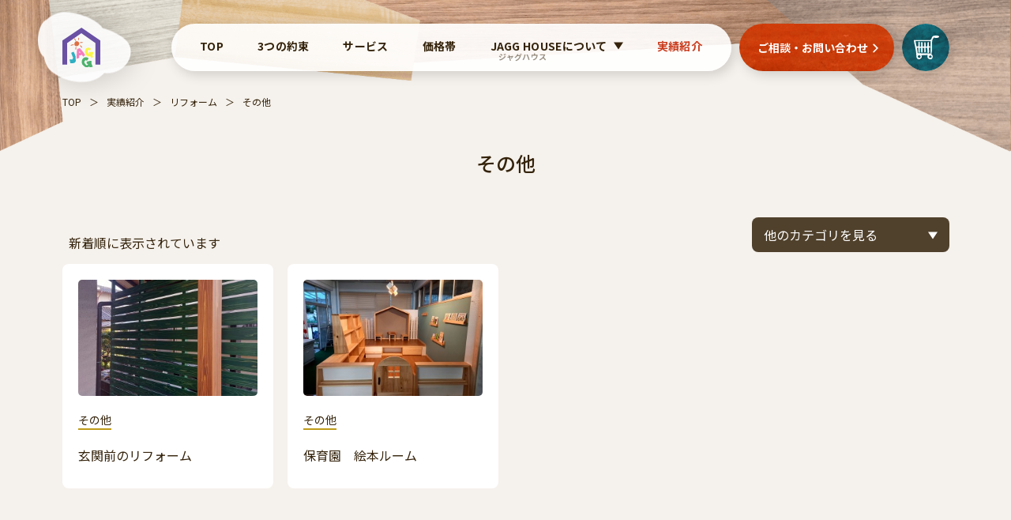

--- FILE ---
content_type: text/html; charset=UTF-8
request_url: https://jagghouse.jp/works/r-other
body_size: 26239
content:
<!DOCTYPE HTML>
<html xmlns="http://www.w3.org/1999/xhtml" lang="ja" xml:lang="ja">
<head prefix="og: https://ogp.me/ns# fb: https://ogp.me/ns/fb# website: https://ogp.me/ns/website#">
<!-- Google Tag Manager -->
<script>(function(w,d,s,l,i){w[l]=w[l]||[];w[l].push({'gtm.start':
new Date().getTime(),event:'gtm.js'});var f=d.getElementsByTagName(s)[0],
j=d.createElement(s),dl=l!='dataLayer'?'&l='+l:'';j.async=true;j.src=
'https://www.googletagmanager.com/gtm.js?id='+i+dl;f.parentNode.insertBefore(j,f);
})(window,document,'script','dataLayer','GTM-TXHWPGQ');</script>
<!-- End Google Tag Manager -->
<meta http-equiv="X-UA-Compatible" content="IE=edge">
<meta charset="UTF-8">
<script type="text/javascript">
var ua = navigator.userAgent;
if ((ua.indexOf('iPhone') > 0) || ua.indexOf('iPod') > 0 || (ua.indexOf('Android') > 0 && ua.indexOf('Mobile') > 0)) {
	document.write('<meta name="viewport" content="width=device-width" />');
}else{
	document.write('<meta name="viewport" content="width=1190" />');
}
</script>
<meta name="format-detection" content="telephone=no">
<link rel="preconnect" href="https://fonts.googleapis.com">
<link rel="preconnect" href="https://fonts.gstatic.com" crossorigin>





<link rel="apple-touch-icon" sizes="256x256" href="https://jagghouse.jp/wp/wp-content/themes/jagghouse_theme_20221115/img/apple-touch-icon.png">
<meta name='robots' content='max-image-preview:large' />
<link rel='dns-prefetch' href='//fonts.googleapis.com' />

<!-- SEO SIMPLE PACK 3.6.2 -->
<title>その他の実績紹介 | JAGG HOUSE ジャグハウス</title>
<meta name="description" content="その他の実績一覧です。JAGG HOUSEでは、お客様からたくさんお話をお伺いしながら、「暮らしにぴったり」をご提案しています。なんでもお気軽にご相談ください。">
<meta name="keywords" content="JAGG HOUSE,ジャグハウス, オーダー家具,インテリア,雑貨,一 枚板,リフォーム">
<link rel="canonical" href="https://jagghouse.jp/works/r-other">
<meta property="og:locale" content="ja_JP">
<meta property="og:type" content="website">
<meta property="og:image" content="https://jagghouse.jp/wp/wp-content/uploads/2021/12/ogp.png">
<meta property="og:title" content="その他の実績紹介 | JAGG HOUSE ジャグハウス">
<meta property="og:description" content="その他の実績一覧です。JAGG HOUSEでは、お客様からたくさんお話をお伺いしながら、「暮らしにぴったり」をご提案しています。なんでもお気軽にご相談ください。">
<meta property="og:url" content="https://jagghouse.jp/works/r-other">
<meta property="og:site_name" content="JAGG HOUSE ジャグハウス">
<meta property="fb:app_id" content="903964193642551">
<meta name="twitter:card" content="summary_large_image">
<!-- / SEO SIMPLE PACK -->

<link rel='stylesheet' id='wp-block-library-css' href='https://jagghouse.jp/wp/wp-includes/css/dist/block-library/style.min.css' type='text/css' media='all' />
<style id='classic-theme-styles-inline-css' type='text/css'>
/*! This file is auto-generated */
.wp-block-button__link{color:#fff;background-color:#32373c;border-radius:9999px;box-shadow:none;text-decoration:none;padding:calc(.667em + 2px) calc(1.333em + 2px);font-size:1.125em}.wp-block-file__button{background:#32373c;color:#fff;text-decoration:none}
</style>
<style id='global-styles-inline-css' type='text/css'>
:root{--wp--preset--aspect-ratio--square: 1;--wp--preset--aspect-ratio--4-3: 4/3;--wp--preset--aspect-ratio--3-4: 3/4;--wp--preset--aspect-ratio--3-2: 3/2;--wp--preset--aspect-ratio--2-3: 2/3;--wp--preset--aspect-ratio--16-9: 16/9;--wp--preset--aspect-ratio--9-16: 9/16;--wp--preset--color--black: #000000;--wp--preset--color--cyan-bluish-gray: #abb8c3;--wp--preset--color--white: #ffffff;--wp--preset--color--pale-pink: #f78da7;--wp--preset--color--vivid-red: #cf2e2e;--wp--preset--color--luminous-vivid-orange: #ff6900;--wp--preset--color--luminous-vivid-amber: #fcb900;--wp--preset--color--light-green-cyan: #7bdcb5;--wp--preset--color--vivid-green-cyan: #00d084;--wp--preset--color--pale-cyan-blue: #8ed1fc;--wp--preset--color--vivid-cyan-blue: #0693e3;--wp--preset--color--vivid-purple: #9b51e0;--wp--preset--gradient--vivid-cyan-blue-to-vivid-purple: linear-gradient(135deg,rgba(6,147,227,1) 0%,rgb(155,81,224) 100%);--wp--preset--gradient--light-green-cyan-to-vivid-green-cyan: linear-gradient(135deg,rgb(122,220,180) 0%,rgb(0,208,130) 100%);--wp--preset--gradient--luminous-vivid-amber-to-luminous-vivid-orange: linear-gradient(135deg,rgba(252,185,0,1) 0%,rgba(255,105,0,1) 100%);--wp--preset--gradient--luminous-vivid-orange-to-vivid-red: linear-gradient(135deg,rgba(255,105,0,1) 0%,rgb(207,46,46) 100%);--wp--preset--gradient--very-light-gray-to-cyan-bluish-gray: linear-gradient(135deg,rgb(238,238,238) 0%,rgb(169,184,195) 100%);--wp--preset--gradient--cool-to-warm-spectrum: linear-gradient(135deg,rgb(74,234,220) 0%,rgb(151,120,209) 20%,rgb(207,42,186) 40%,rgb(238,44,130) 60%,rgb(251,105,98) 80%,rgb(254,248,76) 100%);--wp--preset--gradient--blush-light-purple: linear-gradient(135deg,rgb(255,206,236) 0%,rgb(152,150,240) 100%);--wp--preset--gradient--blush-bordeaux: linear-gradient(135deg,rgb(254,205,165) 0%,rgb(254,45,45) 50%,rgb(107,0,62) 100%);--wp--preset--gradient--luminous-dusk: linear-gradient(135deg,rgb(255,203,112) 0%,rgb(199,81,192) 50%,rgb(65,88,208) 100%);--wp--preset--gradient--pale-ocean: linear-gradient(135deg,rgb(255,245,203) 0%,rgb(182,227,212) 50%,rgb(51,167,181) 100%);--wp--preset--gradient--electric-grass: linear-gradient(135deg,rgb(202,248,128) 0%,rgb(113,206,126) 100%);--wp--preset--gradient--midnight: linear-gradient(135deg,rgb(2,3,129) 0%,rgb(40,116,252) 100%);--wp--preset--font-size--small: 13px;--wp--preset--font-size--medium: 20px;--wp--preset--font-size--large: 36px;--wp--preset--font-size--x-large: 42px;--wp--preset--spacing--20: 0.44rem;--wp--preset--spacing--30: 0.67rem;--wp--preset--spacing--40: 1rem;--wp--preset--spacing--50: 1.5rem;--wp--preset--spacing--60: 2.25rem;--wp--preset--spacing--70: 3.38rem;--wp--preset--spacing--80: 5.06rem;--wp--preset--shadow--natural: 6px 6px 9px rgba(0, 0, 0, 0.2);--wp--preset--shadow--deep: 12px 12px 50px rgba(0, 0, 0, 0.4);--wp--preset--shadow--sharp: 6px 6px 0px rgba(0, 0, 0, 0.2);--wp--preset--shadow--outlined: 6px 6px 0px -3px rgba(255, 255, 255, 1), 6px 6px rgba(0, 0, 0, 1);--wp--preset--shadow--crisp: 6px 6px 0px rgba(0, 0, 0, 1);}:where(.is-layout-flex){gap: 0.5em;}:where(.is-layout-grid){gap: 0.5em;}body .is-layout-flex{display: flex;}.is-layout-flex{flex-wrap: wrap;align-items: center;}.is-layout-flex > :is(*, div){margin: 0;}body .is-layout-grid{display: grid;}.is-layout-grid > :is(*, div){margin: 0;}:where(.wp-block-columns.is-layout-flex){gap: 2em;}:where(.wp-block-columns.is-layout-grid){gap: 2em;}:where(.wp-block-post-template.is-layout-flex){gap: 1.25em;}:where(.wp-block-post-template.is-layout-grid){gap: 1.25em;}.has-black-color{color: var(--wp--preset--color--black) !important;}.has-cyan-bluish-gray-color{color: var(--wp--preset--color--cyan-bluish-gray) !important;}.has-white-color{color: var(--wp--preset--color--white) !important;}.has-pale-pink-color{color: var(--wp--preset--color--pale-pink) !important;}.has-vivid-red-color{color: var(--wp--preset--color--vivid-red) !important;}.has-luminous-vivid-orange-color{color: var(--wp--preset--color--luminous-vivid-orange) !important;}.has-luminous-vivid-amber-color{color: var(--wp--preset--color--luminous-vivid-amber) !important;}.has-light-green-cyan-color{color: var(--wp--preset--color--light-green-cyan) !important;}.has-vivid-green-cyan-color{color: var(--wp--preset--color--vivid-green-cyan) !important;}.has-pale-cyan-blue-color{color: var(--wp--preset--color--pale-cyan-blue) !important;}.has-vivid-cyan-blue-color{color: var(--wp--preset--color--vivid-cyan-blue) !important;}.has-vivid-purple-color{color: var(--wp--preset--color--vivid-purple) !important;}.has-black-background-color{background-color: var(--wp--preset--color--black) !important;}.has-cyan-bluish-gray-background-color{background-color: var(--wp--preset--color--cyan-bluish-gray) !important;}.has-white-background-color{background-color: var(--wp--preset--color--white) !important;}.has-pale-pink-background-color{background-color: var(--wp--preset--color--pale-pink) !important;}.has-vivid-red-background-color{background-color: var(--wp--preset--color--vivid-red) !important;}.has-luminous-vivid-orange-background-color{background-color: var(--wp--preset--color--luminous-vivid-orange) !important;}.has-luminous-vivid-amber-background-color{background-color: var(--wp--preset--color--luminous-vivid-amber) !important;}.has-light-green-cyan-background-color{background-color: var(--wp--preset--color--light-green-cyan) !important;}.has-vivid-green-cyan-background-color{background-color: var(--wp--preset--color--vivid-green-cyan) !important;}.has-pale-cyan-blue-background-color{background-color: var(--wp--preset--color--pale-cyan-blue) !important;}.has-vivid-cyan-blue-background-color{background-color: var(--wp--preset--color--vivid-cyan-blue) !important;}.has-vivid-purple-background-color{background-color: var(--wp--preset--color--vivid-purple) !important;}.has-black-border-color{border-color: var(--wp--preset--color--black) !important;}.has-cyan-bluish-gray-border-color{border-color: var(--wp--preset--color--cyan-bluish-gray) !important;}.has-white-border-color{border-color: var(--wp--preset--color--white) !important;}.has-pale-pink-border-color{border-color: var(--wp--preset--color--pale-pink) !important;}.has-vivid-red-border-color{border-color: var(--wp--preset--color--vivid-red) !important;}.has-luminous-vivid-orange-border-color{border-color: var(--wp--preset--color--luminous-vivid-orange) !important;}.has-luminous-vivid-amber-border-color{border-color: var(--wp--preset--color--luminous-vivid-amber) !important;}.has-light-green-cyan-border-color{border-color: var(--wp--preset--color--light-green-cyan) !important;}.has-vivid-green-cyan-border-color{border-color: var(--wp--preset--color--vivid-green-cyan) !important;}.has-pale-cyan-blue-border-color{border-color: var(--wp--preset--color--pale-cyan-blue) !important;}.has-vivid-cyan-blue-border-color{border-color: var(--wp--preset--color--vivid-cyan-blue) !important;}.has-vivid-purple-border-color{border-color: var(--wp--preset--color--vivid-purple) !important;}.has-vivid-cyan-blue-to-vivid-purple-gradient-background{background: var(--wp--preset--gradient--vivid-cyan-blue-to-vivid-purple) !important;}.has-light-green-cyan-to-vivid-green-cyan-gradient-background{background: var(--wp--preset--gradient--light-green-cyan-to-vivid-green-cyan) !important;}.has-luminous-vivid-amber-to-luminous-vivid-orange-gradient-background{background: var(--wp--preset--gradient--luminous-vivid-amber-to-luminous-vivid-orange) !important;}.has-luminous-vivid-orange-to-vivid-red-gradient-background{background: var(--wp--preset--gradient--luminous-vivid-orange-to-vivid-red) !important;}.has-very-light-gray-to-cyan-bluish-gray-gradient-background{background: var(--wp--preset--gradient--very-light-gray-to-cyan-bluish-gray) !important;}.has-cool-to-warm-spectrum-gradient-background{background: var(--wp--preset--gradient--cool-to-warm-spectrum) !important;}.has-blush-light-purple-gradient-background{background: var(--wp--preset--gradient--blush-light-purple) !important;}.has-blush-bordeaux-gradient-background{background: var(--wp--preset--gradient--blush-bordeaux) !important;}.has-luminous-dusk-gradient-background{background: var(--wp--preset--gradient--luminous-dusk) !important;}.has-pale-ocean-gradient-background{background: var(--wp--preset--gradient--pale-ocean) !important;}.has-electric-grass-gradient-background{background: var(--wp--preset--gradient--electric-grass) !important;}.has-midnight-gradient-background{background: var(--wp--preset--gradient--midnight) !important;}.has-small-font-size{font-size: var(--wp--preset--font-size--small) !important;}.has-medium-font-size{font-size: var(--wp--preset--font-size--medium) !important;}.has-large-font-size{font-size: var(--wp--preset--font-size--large) !important;}.has-x-large-font-size{font-size: var(--wp--preset--font-size--x-large) !important;}
:where(.wp-block-post-template.is-layout-flex){gap: 1.25em;}:where(.wp-block-post-template.is-layout-grid){gap: 1.25em;}
:where(.wp-block-columns.is-layout-flex){gap: 2em;}:where(.wp-block-columns.is-layout-grid){gap: 2em;}
:root :where(.wp-block-pullquote){font-size: 1.5em;line-height: 1.6;}
</style>
<link rel='stylesheet' id='NotoSansJP_css-css' href='https://fonts.googleapis.com/css2?family=Noto+Sans+JP%3Awght%40400%3B500%3B700&#038;display=swap' type='text/css' media='all' />
<link rel='stylesheet' id='slick_css-css' href='https://jagghouse.jp/wp/wp-content/themes/jagghouse_theme_20221115/js/slick/slick.css' type='text/css' media='all' />
<link rel='stylesheet' id='simpleTicker_css-css' href='https://jagghouse.jp/wp/wp-content/themes/jagghouse_theme_20221115/js/jquery.simpleTicker/jquery.simpleTicker.css' type='text/css' media='all' />
<link rel='stylesheet' id='common_css-css' href='https://jagghouse.jp/wp/wp-content/themes/jagghouse_theme_20221115/css/common.css' type='text/css' media='all' />
<link rel='stylesheet' id='style_css-css' href='https://jagghouse.jp/wp/wp-content/themes/jagghouse_theme_20221115/css/style.css' type='text/css' media='all' />
<link rel='stylesheet' id='maintenance_css-css' href='https://jagghouse.jp/wp/wp-content/themes/jagghouse_theme_20221115/css/maintenance.css' type='text/css' media='all' />
</head>

<body>
<!-- Google Tag Manager (noscript) -->
<noscript><iframe src="https://www.googletagmanager.com/ns.html?id=GTM-TXHWPGQ"
height="0" width="0" style="display:none;visibility:hidden"></iframe></noscript>
<!-- End Google Tag Manager (noscript) -->

<div id="top" class="container">

	<header class="header">
		<div class="overlay"></div>
		<div class="wrapper">
							<div class="logo">
							<a href="https://jagghouse.jp/" class="logo_link">
					<img src="https://jagghouse.jp/wp/wp-content/themes/jagghouse_theme_20221115/img/common/logo.svg" alt="JAGG HOUSE" width="48" height="51" class="logo_img">
					<img src="https://jagghouse.jp/wp/wp-content/themes/jagghouse_theme_20221115/img/common/logo_text.svg" alt="" width="175" height="36" class="logo_text">
				</a>
							</div>
						<div class="trigger js-trigger"><img src="https://jagghouse.jp/wp/wp-content/themes/jagghouse_theme_20221115/img/common/icon_menu.png" alt="Menu" width="60" height="60"></div>
			<nav class="gnavi">
				<ul class="main">
					<li class="main_item top"><a href="https://jagghouse.jp/" class="main_item_link">TOP</a></li>
					<li class="main_item promise"><a href="https://jagghouse.jp/promise/" class="main_item_link">3つの約束</a></li>
					<li class="main_item service"><a href="https://jagghouse.jp/service/" class="main_item_link">サービス</a></li>
					<li class="main_item price"><a href="https://jagghouse.jp/price/" class="main_item_link">価格帯</a></li>
					<li class="main_item about arw">
						<a href="https://jagghouse.jp/about/" class="main_item_link"><span class="ruby"><ruby><rb>JAGG HOUSE</rb><rt>ジャグハウス</rt></ruby></span>について</a>
						<ul class="sub">
							<li class="sub_item"><a href="https://jagghouse.jp/about/" class="sub_item_link">- JAGG HOUSEご紹介</a></li>
							<li class="sub_item"><a href="https://jagghouse.jp/about/#access" class="sub_item_link">- アクセス</a></li>
						</ul>
					</li>
					<li class="main_item works current"><a href="https://jagghouse.jp/works" class="main_item_link">実績紹介</a></li>
				</ul>
				<p class="cart">
					<a href="https://shop.jagghouse.jp/" target="_blank" class="cart_link">
						<img src="https://jagghouse.jp/wp/wp-content/themes/jagghouse_theme_20221115/img/common/icon_cart_white.svg" alt="ネットショップ" class="cart_icon" width="32" height="30"><span class="cart_text">雑貨のECショップ</span>
					</a>
				</p>
				<p class="tel">
					お電話でのお問い合わせはこちら<br><a href="tel:0975437077" class="tel_number">097-543-7077</a><br>10:00〜19:00（水曜定休日）
				</p>
				<p class="contact">
					<a href="https://jagghouse.jp/contact/" class="contact_link"><img src="https://jagghouse.jp/wp/wp-content/themes/jagghouse_theme_20221115/img/common/icon_soudan_white.svg" alt="" width="43" height="49" class="contact_icon">ご相談・お問い合わせ</a>
				</p>
			</nav>
		</div>
	</header>

	<main><div class="breadcrumb">
			<div class="wrapper">
				<ul class="list">
					<li class="list_item"><a href="https://jagghouse.jp/" class="list_link">TOP</a></li><li class="list_item"><a href="https://jagghouse.jp/works" class="list_link">実績紹介</a></li><li class="list_item"><a href="https://jagghouse.jp/works/reform" class="list_link">リフォーム</a></li><li class="list_item">その他</li></ul>
			</div>
		</div><section class="section">
	<div class="wrapper">
		<h1 class="sec-title">その他</h1>
					<div class="works-list_top">
								<div class="works-pulldown js-pulldown">
											<p class="works-pulldown_text js-pulldown_button">他のカテゴリを見る</p>
						<ul class="works-pulldown_list js-pulldown_list">
																								<li class="works-pulldown_list_item"><a href="https://jagghouse.jp/works/r-kitchen" class="works-pulldown_list_item_link">キッチン</a></li>
																																<li class="works-pulldown_list_item"><a href="https://jagghouse.jp/works/r-washroom-toilet" class="works-pulldown_list_item_link">洗面・トイレ</a></li>
																																<li class="works-pulldown_list_item"><a href="https://jagghouse.jp/works/r-door-window" class="works-pulldown_list_item_link">ドア・窓</a></li>
																																				</ul>
									</div>
						<p class="works-list_msg"> 新着順に表示されています</p>
			</div>
		<ul class="works-list column4 sp-column2">
																	<li class="works-list_item">
						<div class="works-list_img">
							<a href="https://jagghouse.jp/works/reform/r-other/2607">
																	<img src="https://jagghouse.jp/wp/wp-content/uploads/2023/08/20230407_170448-316x204.jpg" alt="" width="316" height="204">
															</a>
						</div>
													<div class="works-list_category_wrap">
																											<p class="works-list_category"><a href="https://jagghouse.jp/works/r-other">その他</a></p>
																								</div>
												<p class="works-list_title"><a href="https://jagghouse.jp/works/reform/r-other/2607">玄関前のリフォーム</a></p>
					</li>
														<li class="works-list_item">
						<div class="works-list_img">
							<a href="https://jagghouse.jp/works/reform/r-other/1377">
																	<img src="https://jagghouse.jp/wp/wp-content/uploads/2022/11/20221001_175939-316x204.jpg" alt="" width="316" height="204">
															</a>
						</div>
													<div class="works-list_category_wrap">
																											<p class="works-list_category"><a href="https://jagghouse.jp/works/r-other">その他</a></p>
																																																												</div>
												<p class="works-list_title"><a href="https://jagghouse.jp/works/reform/r-other/1377">保育園　絵本ルーム</a></p>
					</li>
									</ul>
	</div>
</section>
	</main>

	<footer>
		<div class="sec-inquiry">
			<div class="wrapper">
				<p class="title"><img src="https://jagghouse.jp/wp/wp-content/themes/jagghouse_theme_20221115/img/common/text_inquiry.svg" alt="ぐいぐい営業するのは苦手な私たちです（笑）どうぞ安心してご相談ください。" class="title_img" width="484" height="72" loading="lazy"></p>
				<p class="button button-type1 yellow"><a href="https://jagghouse.jp/contact/" class="button-type1_link">お問い合わせ・相談してみる</a></p>
				<p class="text inquiry-block">
					お電話でのお問い合わせはこちら<br><span class="text_number inquiry-block_number js-tel">097-543-7077</span><br>10:00～18:00（定休日：毎週水曜日・祝日）
				</p>
			</div>
		</div>
		<div class="footer">
			<div class="wrapper">
				<div class="main">
					<div class="info">
						<div class="top">
							<div class="logo"><a href="https://jagghouse.jp/" class="logo_link"><img src="https://jagghouse.jp/wp/wp-content/themes/jagghouse_theme_20221115/img/common/logo_l.svg" alt="ジャグハウス" width="190" height="42" loading="lazy"></a></div>
							<ul class="sns">
								<li class="sns_item"><a href="https://www.instagram.com/jagghouse/?hl=ja" target="_blank" class="sns_link"><img src="https://jagghouse.jp/wp/wp-content/themes/jagghouse_theme_20221115/img/common/icon_instagram_brown.svg" alt="インスタグラム" class="sns_icon" width="20" height="20" loading="lazy"></a></li>
								<li class="sns_item"><a href="https://ja-jp.facebook.com/Jagghouse" target="_blank" class="sns_link"><img src="https://jagghouse.jp/wp/wp-content/themes/jagghouse_theme_20221115/img/common/icon_facebook_brown.svg" alt="Facebook" class="sns_icon" width="24" height="24" loading="lazy"></a></li>
							</ul>
						</div>
						<p class="text">
							〒870-0852<br>
							大分県大分市田中町1丁目13番36号<br><br>
							TEL.097-543-7077<br>
							10:00～18:00（定休日：毎週水曜日・祝日）
						</p>
					</div>
					<nav class="navi">
						<ul class="list">
							<li class="list_item"><a href="https://jagghouse.jp/" class="list_link">TOP</a></li>
							<li class="list_item"><a href="https://jagghouse.jp/promise/" class="list_link">3つの約束</a></li>
							<li class="list_item"><a href="https://jagghouse.jp/service/" class="list_link">サービス</a></li>
							<li class="list_item"><a href="https://jagghouse.jp/about/" class="list_link">JAGG HOUSEについて</a></li>
							<li class="list_item"><a href="https://jagghouse.jp/price/" class="list_link">価格帯</a></li>
							<li class="list_item"><a href="https://jagghouse.jp/works" class="list_link">実績紹介</a></li>
							<li class="list_item"><a href="https://jagghouse.jp/whatsnew" class="list_link">新着情報</a></li>
							<li class="list_item"><a href="https://jagghouse.jp/contact/" class="list_link">お問い合わせ</a></li>
						</ul>
					</nav>
					<div class="facebook js-facebook">
						<div id="fb-root"></div>
						<script async defer crossorigin="anonymous" src="https://connect.facebook.net/ja_JP/sdk.js#xfbml=1&version=v12.0" nonce="xsEOi2kL"></script>
						<div class="fb-page" data-href="https://www.facebook.com/Jagghouse" data-tabs="timeline" data-width="500" data-height="250" data-small-header="true" data-adapt-container-width="true" data-hide-cover="false" data-show-facepile="false"><blockquote cite="https://www.facebook.com/Jagghouse" class="fb-xfbml-parse-ignore"><a href="https://www.facebook.com/Jagghouse">Jagg House（大分の雑貨・家具）</a></blockquote></div>
					</div>
				</div>
				<div class="sub">
					<small class="copyright">&copy; 2021 JAGG HOUSE. All rights reserved.</small>
					<ul class="link">
						<li class="link_item"><a href="https://jagghouse.jp/privacy/" class="link_link">個人情報保護方針</a></li>
						<li class="link_item"><a href="https://jagghouse.jp/sitemap/" class="link_link">サイトマップ</a></li>
					</ul>
				</div>
			</div>
		</div>
		<div class="fixed-block js-fixed">
			<div class="inner">
				<p class="title"><a href="https://jagghouse.jp/contact/">ご相談・お問い合わせはこちら</a></p>
				<div class="mail"><a href="https://jagghouse.jp/contact/" class="mail_link"><img src="https://jagghouse.jp/wp/wp-content/themes/jagghouse_theme_20221115/img/common/btn_fixed01.png" alt="メール" class="mail_icon"></a></div>
				<div class="top"><a href="#top" class="top_link"><img src="https://jagghouse.jp/wp/wp-content/themes/jagghouse_theme_20221115/img/common/btn_fixed02.png" alt="PAGETOP" class="top_icon"></a></div>
			</div>
		</div>
	</footer>

</div>

<script type="text/javascript" src="https://ajax.googleapis.com/ajax/libs/jquery/3.4.1/jquery.min.js" id="jquery-js"></script>
<script type="text/javascript" src="https://jagghouse.jp/wp/wp-content/themes/jagghouse_theme_20221115/js/slick/slick.min.js" id="slick_js-js"></script>
<script type="text/javascript" src="https://jagghouse.jp/wp/wp-content/themes/jagghouse_theme_20221115/js/jquery.simpleTicker/jquery.simpleTicker.js" id="simpleTicker_js-js"></script>
<script type="text/javascript" src="https://jagghouse.jp/wp/wp-content/themes/jagghouse_theme_20221115/js/jquery.matchHeight-min.js" id="matchHeight_js-js"></script>
<script type="text/javascript" src="https://jagghouse.jp/wp/wp-content/themes/jagghouse_theme_20221115/js/common.min.js" id="common_js-js"></script>

<script>
	var count_all = 2; // 表示される全件数を取得
	var list_count = 2; // 今の表示件数を取得
	var flag = false;
	
	var prev_scroll_pos = 0; // 前のスクロール位置指標
	
	$(window).on('scroll', function () {
		var document_h = $('.section .wrapper').height() + $('.section .wrapper').offset().top;
		var window_h = $(window).height() + $(window).scrollTop();
		var scroll_pos = (document_h - window_h) / document_h;
		
		list_count = $('ul.works-list>li').length;
		
		if (scroll_pos > 0) {
			flag = false;
		}
		
		if ( (scroll_pos <= 0) && (count_all > list_count) && !flag) {
			flag = true;
			ajaxAddContent(list_count);
		}
	});
	
	function ajaxAddContent (list_count) {
		$.ajax({
			type: 'POST',
			scriptCharset: 'UTF-8',
			url: 'https://jagghouse.jp/wp/wp-admin/admin-ajax.php',
			dataType: 'html',
			data: {
				'action': 'works_archive',
				'nonce': '240bd3f030',
				'list_count': list_count,
				'info_cat' : 'r-other',
				'works_tax' : 'works_cat',
			},
		}).done(function (data) {
			if (data != "0") {
				data_arr = JSON.parse(data);
				$('ul.works-list').append(data_arr[0]);
			}
		}).fail(function () {
			console.log('false');
			return false;
		});
	}
</script>

</body>
</html>


--- FILE ---
content_type: text/css
request_url: https://jagghouse.jp/wp/wp-content/themes/jagghouse_theme_20221115/css/common.css
body_size: 6721
content:
@charset "UTF-8";
@-webkit-keyframes kakukaku {
	0% {
		-webkit-transform: rotate(0);
		        transform: rotate(0);
	}
	3% {
		-webkit-transform: rotate(-15deg);
		        transform: rotate(-15deg);
	}
	5% {
		-webkit-transform: rotate(0);
		        transform: rotate(0);
	}
	10% {
		-webkit-transform: rotate(-15deg);
		        transform: rotate(-15deg);
	}
	11% {
		-webkit-transform: rotate(0);
		        transform: rotate(0);
	}
	100% {
		-webkit-transform: rotate(0);
		        transform: rotate(0);
	}
}
@keyframes kakukaku {
	0% {
		-webkit-transform: rotate(0);
		        transform: rotate(0);
	}
	3% {
		-webkit-transform: rotate(-15deg);
		        transform: rotate(-15deg);
	}
	5% {
		-webkit-transform: rotate(0);
		        transform: rotate(0);
	}
	10% {
		-webkit-transform: rotate(-15deg);
		        transform: rotate(-15deg);
	}
	11% {
		-webkit-transform: rotate(0);
		        transform: rotate(0);
	}
	100% {
		-webkit-transform: rotate(0);
		        transform: rotate(0);
	}
}
@-webkit-keyframes kakukaku02 {
	0% {
		-webkit-transform: rotate(0);
		        transform: rotate(0);
	}
	3% {
		-webkit-transform: rotate(-5deg);
		        transform: rotate(-5deg);
	}
	6% {
		-webkit-transform: rotate(5deg);
		        transform: rotate(5deg);
	}
	9% {
		-webkit-transform: rotate(-5deg);
		        transform: rotate(-5deg);
	}
	14% {
		-webkit-transform: rotate(0);
		        transform: rotate(0);
	}
	100% {
		-webkit-transform: rotate(0);
		        transform: rotate(0);
	}
}
@keyframes kakukaku02 {
	0% {
		-webkit-transform: rotate(0);
		        transform: rotate(0);
	}
	3% {
		-webkit-transform: rotate(-5deg);
		        transform: rotate(-5deg);
	}
	6% {
		-webkit-transform: rotate(5deg);
		        transform: rotate(5deg);
	}
	9% {
		-webkit-transform: rotate(-5deg);
		        transform: rotate(-5deg);
	}
	14% {
		-webkit-transform: rotate(0);
		        transform: rotate(0);
	}
	100% {
		-webkit-transform: rotate(0);
		        transform: rotate(0);
	}
}
/* CSS Document */
/*●基本的な共通宣言*/
body {
	text-align: justify;
}

main, section, nav, article, aside, header, footer {
	display: block;
}

*, *:before, *:after {
	-webkit-box-sizing: border-box;
	-o-box-sizing: border-box;
	-ms-box-sizing: border-box;
	box-sizing: border-box;
	margin: 0;
	padding: 0px;
}

img {
	vertical-align: top;
	max-width: 100%;
	height: auto;
	aspect-ratio: attr(width)/attr(height);
}

::-webkit-input-placeholder {
	/* WebKit, Blink, Edge */
	color: #ccc;
}

:-ms-input-placeholder {
	/* Internet Explorer 10-11 */
	color: #ccc;
}

::-moz-placeholder {
	/* Others */
	color: #ccc;
}

::-ms-input-placeholder {
	/* Others */
	color: #ccc;
}

::placeholder {
	/* Others */
	color: #ccc;
}

.clear {
	clear: both;
}

.clearfix:after {
	content: "";
	display: block;
	clear: both;
}

/*●パソコンだけ、スマホだけに表示させる場合のクラス*/
@media print, screen and (min-width: 769px) {
	.sp_only {
		display: none !important;
	}
}
@media print, screen and (max-width: 768px) {
	.pc_only {
		display: none !important;
	}
}
/*
●強制的にその要素だけに例外適用したい場合などに使用可
（クラスなどで宣言して複数個所に共通利用できる場合は基本的にはそちらで宣言する）
*/
.ta_c {
	text-align: center !important;
}

.ta_j {
	text-align: justify !important;
}

.ta_l {
	text-align: left !important;
}

.ta_r {
	text-align: right !important;
}

.font_b {
	font-weight: bold !important;
}

.font9 {
	font-size: 9px !important;
}

.font10 {
	font-size: 10px !important;
}

.font12 {
	font-size: 12px !important;
}

.font14 {
	font-size: 14px !important;
}

.font16 {
	font-size: 16px !important;
}

.font18 {
	font-size: 18px !important;
}

.font24 {
	font-size: 24px !important;
}

.font36 {
	font-size: 36px !important;
}

.font_s {
	font-size: 90% !important;
}

.font_ss {
	font-size: 80% !important;
}

.font_sss {
	font-size: 70% !important;
}

.font_l {
	font-size: 110% !important;
}

.font_ll {
	font-size: 120% !important;
}

.font_lll {
	font-size: 130% !important;
}

.bg_white {
	background-color: #FFF !important;
}

.no_disp {
	display: none !important;
}

.mt0 {
	margin-top: 0px !important;
}

.mt1 {
	margin-top: 1px !important;
}

.mt2 {
	margin-top: 2px !important;
}

.mt3 {
	margin-top: 3px !important;
}

.mt4 {
	margin-top: 4px !important;
}

.mt5 {
	margin-top: 5px !important;
}

.mt10 {
	margin-top: 10px !important;
}

.mt15 {
	margin-top: 15px !important;
}

.mt20 {
	margin-top: 20px !important;
}

.mt25 {
	margin-top: 25px !important;
}

.mt30 {
	margin-top: 30px !important;
}

.mt40 {
	margin-top: 40px !important;
}

.mt50 {
	margin-top: 50px !important;
}

.mt60 {
	margin-top: 60px !important;
}

.mt70 {
	margin-top: 70px !important;
}

.mt80 {
	margin-top: 80px !important;
}

.mt90 {
	margin-top: 90px !important;
}

.mt100 {
	margin-top: 100px !important;
}

.mb0 {
	margin-bottom: 0px !important;
}

.mb10 {
	margin-bottom: 10px !important;
}

.mb20 {
	margin-bottom: 20px !important;
}

.mb30 {
	margin-bottom: 30px !important;
}

.ml0 {
	margin-left: 0px !important;
}

.ml10 {
	margin-left: 10px !important;
}

.ml20 {
	margin-left: 20px !important;
}

.ml30 {
	margin-left: 30px !important;
}

.pt0 {
	padding-top: 0px !important;
}

.pt10 {
	padding-top: 10px !important;
}

.pt20 {
	padding-top: 20px !important;
}

.pt30 {
	padding-top: 30px !important;
}

.pb0 {
	padding-bottom: 0px !important;
}

.pb10 {
	padding-bottom: 10px !important;
}

.pb20 {
	padding-bottom: 20px !important;
}

.pb30 {
	padding-bottom: 30px !important;
}

.pl0 {
	padding-left: 0px !important;
}

.pl10 {
	padding-left: 10px !important;
}

.pl20 {
	padding-left: 20px !important;
}

.pl30 {
	padding-left: 30px !important;
}

.fl_left {
	float: left !important;
}

.fl_right {
	float: right !important;
}

.w50 {
	width: 50% !important;
}

.w100 {
	width: 100% !important;
}

/*●その他便利クラス*/
.orikaesi {
	word-break: break-all;
}

.t_indent {
	text-indent: -1em;
	padding-left: 1em;
}

.flex {
	display: -webkit-box;
	display: -ms-flexbox;
	display: flex;
	-ms-flex-wrap: wrap;
	    flex-wrap: wrap;
	list-style: none;
}

.jus_around {
	-ms-flex-pack: distribute;
	    justify-content: space-around;
}

.jus_between {
	-webkit-box-pack: justify;
	    -ms-flex-pack: justify;
	        justify-content: space-between;
}

.jus_center {
	-webkit-box-pack: center;
	    -ms-flex-pack: center;
	        justify-content: center;
}

.jus_end {
	-webkit-box-pack: end;
	    -ms-flex-pack: end;
	        justify-content: flex-end;
}

.img_box {
	/*サイズを各要素で指定して利用*/
	position: relative;
}

.img_box img {
	max-width: 100%;
	position: absolute;
	top: 50%;
	left: 50%;
	-webkit-transform: translate(-50%, -50%);
	        transform: translate(-50%, -50%);
}

--- FILE ---
content_type: text/css
request_url: https://jagghouse.jp/wp/wp-content/themes/jagghouse_theme_20221115/css/style.css
body_size: 138882
content:
@charset "UTF-8";
@-webkit-keyframes kakukaku {
	0% {
		-webkit-transform: rotate(0);
		        transform: rotate(0);
	}
	3% {
		-webkit-transform: rotate(-15deg);
		        transform: rotate(-15deg);
	}
	5% {
		-webkit-transform: rotate(0);
		        transform: rotate(0);
	}
	10% {
		-webkit-transform: rotate(-15deg);
		        transform: rotate(-15deg);
	}
	11% {
		-webkit-transform: rotate(0);
		        transform: rotate(0);
	}
	100% {
		-webkit-transform: rotate(0);
		        transform: rotate(0);
	}
}
@keyframes kakukaku {
	0% {
		-webkit-transform: rotate(0);
		        transform: rotate(0);
	}
	3% {
		-webkit-transform: rotate(-15deg);
		        transform: rotate(-15deg);
	}
	5% {
		-webkit-transform: rotate(0);
		        transform: rotate(0);
	}
	10% {
		-webkit-transform: rotate(-15deg);
		        transform: rotate(-15deg);
	}
	11% {
		-webkit-transform: rotate(0);
		        transform: rotate(0);
	}
	100% {
		-webkit-transform: rotate(0);
		        transform: rotate(0);
	}
}
@-webkit-keyframes kakukaku02 {
	0% {
		-webkit-transform: rotate(0);
		        transform: rotate(0);
	}
	3% {
		-webkit-transform: rotate(-5deg);
		        transform: rotate(-5deg);
	}
	6% {
		-webkit-transform: rotate(5deg);
		        transform: rotate(5deg);
	}
	9% {
		-webkit-transform: rotate(-5deg);
		        transform: rotate(-5deg);
	}
	14% {
		-webkit-transform: rotate(0);
		        transform: rotate(0);
	}
	100% {
		-webkit-transform: rotate(0);
		        transform: rotate(0);
	}
}
@keyframes kakukaku02 {
	0% {
		-webkit-transform: rotate(0);
		        transform: rotate(0);
	}
	3% {
		-webkit-transform: rotate(-5deg);
		        transform: rotate(-5deg);
	}
	6% {
		-webkit-transform: rotate(5deg);
		        transform: rotate(5deg);
	}
	9% {
		-webkit-transform: rotate(-5deg);
		        transform: rotate(-5deg);
	}
	14% {
		-webkit-transform: rotate(0);
		        transform: rotate(0);
	}
	100% {
		-webkit-transform: rotate(0);
		        transform: rotate(0);
	}
}
/* ---------------------------------------------
  base
-----------------------------------------------*/
html, body {
	height: 100%;
}

html {
	font-size: 62.5%;
	overflow-y: scroll;
}

body, h1, h2, h3, h4, h5, h6, p, address,
ul, ol, li, dl, dt, dd,
table, th, td, img, form {
	margin: 0;
	padding: 0;
	border: none;
	line-height: 100%;
	list-style-type: none;
	font-style: normal;
	font-family: "Noto Sans JP", sans-serif;
	font-weight: 400;
	color: #34230B;
	word-break: break-word;
}

input, button, textarea, select {
	margin: 0;
	padding: 0;
	background: none;
	border: none;
	border-radius: 0;
	outline: none;
	-webkit-appearance: none;
	-moz-appearance: none;
	appearance: none;
	font-family: "Noto Sans JP", sans-serif;
	font-weight: 400;
	color: #34230B;
}

textarea {
	resize: vertical;
}

select::-ms-expand {
	display: none;
}

a {
	text-decoration: none;
	color: inherit;
	outline: none;
}

p, dt, dd, li, th, td,
input, button, textarea, select {
	font-size: 1.6rem;
	line-height: 1.5;
}

iframe {
	border: none;
}

.wrapper,
.wrapper-m,
.wrapper-s {
	max-width: 1123px;
	width: calc(100% - 40px);
	margin: 0 auto;
}

.wrapper-m {
	max-width: 750px;
}

.wrapper-s {
	max-width: 580px;
}

.aligncenter {
	display: block;
	margin: 0 auto;
}

.alignright {
	float: right;
}

.alignleft {
	float: left;
}

.font-gray {
	color: #707070;
}

.font-red {
	color: #D30000;
}

.mt-s {
	margin-top: 30px !important;
}
.mt-m {
	margin-top: 60px !important;
}
.mt-l {
	margin-top: 80px !important;
}
.mt-xl {
	margin-top: 100px !important;
}

@media print, screen and (min-width: 769px) {
	body {
		min-width: 1190px;
	}
}
@media print, screen and (max-width: 768px) {
	body {
		-webkit-text-size-adjust: 100%;
	}

	img {
		width: 100%;
	}
}
/* body
--------------------------------*/
body {
	background: rgba(234, 223, 211, 0.43);
}

body.fixed {
	position: fixed;
	top: 0;
	left: 0;
	width: 100%;
	height: 100%;
}

.container {
	position: relative;
	z-index: 1;
}
.container::before {
	content: "";
	position: absolute;
	top: 0;
	left: 0;
	width: 100%;
	height: 15vw;
	min-height: 190px;
	background: url(../img/common/bg_header.png) repeat-x center bottom/100%;
	z-index: 1;
}
.container.bg-none::before {
	display: none;
}

main {
	display: block;
}

@media print, screen and (min-width: 1500px) {
	.container::before {
		height: 253px;
		background-size: 1475px;
	}
}
@media print, screen and (max-width: 768px) {
	.container::before {
		height: 198px;
		background: url(../img/common/bg_header_sp.png) no-repeat center bottom/cover;
	}
}
header {
	position: fixed;
	top: 0;
	left: 0;
	width: 100%;
	padding: 30px 0;
	z-index: 100;
	min-width: 1190px;
}
header .logo_link {
	display: block;
	-webkit-transition: opacity 0.3s;
	transition: opacity 0.3s;
	cursor: pointer;
	position: relative;
	-webkit-filter: drop-shadow(4px 4px 16px rgba(0, 0, 0, 0.16));
	        filter: drop-shadow(4px 4px 16px rgba(0, 0, 0, 0.16));
}
header .logo_link:hover {
	opacity: 0.65;
}
header .logo_link::before {
	content: "";
	position: absolute;
	top: 50%;
	left: 60%;
	-webkit-transform: translate(-50%, -50%);
	        transform: translate(-50%, -50%);
	width: 118px;
	height: 89px;
	background: url(../img/common/bg_logo.png) no-repeat center center/contain;
	z-index: -1;
}
header .logo_img {
	width: 48px;
}
header .logo_text {
	display: none;
}
header .trigger {
	display: none;
}
header .wrapper {
	display: -webkit-box;
	display: -ms-flexbox;
	display: flex;
	-webkit-box-align: center;
	    -ms-flex-align: center;
	        align-items: center;
	-webkit-box-pack: justify;
	    -ms-flex-pack: justify;
	        justify-content: space-between;
}

.overlay {
	display: none;
}

.gnavi {
	max-width: 985px;
	width: calc(100% - 48px);
	display: -webkit-box;
	display: -ms-flexbox;
	display: flex;
	-webkit-box-pack: center;
	    -ms-flex-pack: center;
	        justify-content: center;
	-webkit-box-align: center;
	    -ms-flex-align: center;
	        align-items: center;
}
.gnavi .main {
	background: rgba(255, 255, 255, 0.9);
	border-radius: 30px;
	display: -webkit-box;
	display: -ms-flexbox;
	display: flex;
	-ms-flex-pack: distribute;
	    justify-content: space-around;
	-webkit-box-align: center;
	    -ms-flex-align: center;
	        align-items: center;
	width: 709px;
	padding: 0 15px;
	-webkit-box-shadow: 4px 4px 16px rgba(0, 0, 0, 0.16);
	        box-shadow: 4px 4px 16px rgba(0, 0, 0, 0.16);
	-webkit-box-ordinal-group: 2;
	    -ms-flex-order: 1;
	        order: 1;
}
.gnavi .main_item {
	font-size: 1.4rem;
	line-height: 1.2;
	font-weight: 700;
	letter-spacing: 0.02em;
	display: -webkit-box;
	display: -ms-flexbox;
	display: flex;
	-webkit-box-pack: center;
	    -ms-flex-pack: center;
	        justify-content: center;
	-webkit-box-align: start;
	    -ms-flex-align: start;
	        align-items: flex-start;
	position: relative;
}
.gnavi .main_item_link {
	height: 60px;
	padding-top: 20px;
	display: block;
	-webkit-transition: opacity 0.3s;
	transition: opacity 0.3s;
	cursor: pointer;
}
.gnavi .main_item_link:hover {
	opacity: 0.65;
}
.gnavi .main_item ruby {
	display: table-cell;
}
.gnavi .main_item rt {
	font-size: 1rem;
	margin-top: -0.2em;
	display: -webkit-box;
	display: -ms-flexbox;
	display: flex;
	opacity: 0.5;
	margin-left: 1em;
}
.gnavi .main_item.current .main_item_link {
	color: #CA3E1F;
}
.gnavi .main_item.arw .main_item_link {
	padding-right: 20px;
}
.gnavi .main_item.arw .main_item_link::before {
	content: "";
	position: absolute;
	top: 50%;
	right: 0;
	border: 6px solid transparent;
	border-top: 9px solid #34230B;
	-webkit-transform: translateY(-50%);
	        transform: translateY(-50%);
	margin-top: 1px;
}
.gnavi .main_item.arw:hover .main_item_link::before {
	border: 6px solid transparent;
	border-bottom: 9px solid #34230B;
	margin-top: -5px;
}
.gnavi .main_item.arw:hover .sub {
	opacity: 1;
	visibility: visible;
}
.gnavi .sub {
	opacity: 0;
	visibility: hidden;
	-webkit-transition: 0.3s;
	transition: 0.3s;
	position: absolute;
	top: 60px;
	left: 0;
	width: 100%;
	min-width: 166px;
	background: rgba(255, 255, 255, 0.9);
	border-radius: 1px 0 8px 8px;
	padding: 0 15px 10px;
}
.gnavi .sub_item_link {
	font-size: 1.2rem;
	font-weight: 700;
	-webkit-transition: opacity 0.3s;
	transition: opacity 0.3s;
	cursor: pointer;
}
.gnavi .sub_item_link:hover {
	opacity: 0.65;
}
.gnavi .contact {
	font-size: 1.4rem;
	font-weight: 700;
	color: #FFFFFF;
	width: 196px;
	margin-left: 10px;
	-webkit-box-ordinal-group: 3;
	    -ms-flex-order: 2;
	        order: 2;
}
.gnavi .contact_link {
	height: 60px;
	display: -webkit-box;
	display: -ms-flexbox;
	display: flex;
	-webkit-box-pack: center;
	    -ms-flex-pack: center;
	        justify-content: center;
	-webkit-box-align: center;
	    -ms-flex-align: center;
	        align-items: center;
	border-radius: 30px;
	background: url(../img/common/bg_header_btn01.png) no-repeat center center/cover;
	position: relative;
	padding-right: 10px;
	-webkit-transition: opacity 0.3s;
	transition: opacity 0.3s;
	cursor: pointer;
	-webkit-box-shadow: 4px 4px 16px rgba(0, 0, 0, 0.16);
	        box-shadow: 4px 4px 16px rgba(0, 0, 0, 0.16);
}
.gnavi .contact_link::after {
	content: "";
	position: absolute;
	top: 50%;
	left: auto;
	right: 20px;
	margin-top: 1px;
	width: 7px;
	height: 12px;
	background: no-repeat center center/contain;
	-webkit-transform: translateY(-50%);
	        transform: translateY(-50%);
	background-image: url(../img/common/icon_arw_white.svg);
}
.gnavi .contact_link:hover {
	opacity: 0.65;
}
.gnavi .contact_icon {
	display: none;
}
.gnavi .tel {
	display: none;
	-webkit-box-ordinal-group: 4;
	    -ms-flex-order: 3;
	        order: 3;
}
.gnavi .cart {
	width: 60px;
	margin-left: 10px;
	-webkit-box-ordinal-group: 5;
	    -ms-flex-order: 4;
	        order: 4;
}
.gnavi .cart_link {
	width: 100%;
	height: 60px;
	display: -webkit-box;
	display: -ms-flexbox;
	display: flex;
	-webkit-box-pack: center;
	    -ms-flex-pack: center;
	        justify-content: center;
	-webkit-box-align: center;
	    -ms-flex-align: center;
	        align-items: center;
	background: url(../img/common/bg_header_btn02.png) no-repeat center center/cover;
	border-radius: 50%;
	padding-left: 3px;
	-webkit-transition: opacity 0.3s;
	transition: opacity 0.3s;
	cursor: pointer;
	-webkit-box-shadow: 4px 4px 16px rgba(0, 0, 0, 0.16);
	        box-shadow: 4px 4px 16px rgba(0, 0, 0, 0.16);
}
.gnavi .cart_link:hover {
	opacity: 0.65;
}
.gnavi .cart_text {
	display: none;
}

@media print, screen and (min-width: 1920px) {
	header .wrapper {
		max-width: 1520px;
	}
	header .logo_img {
		width: 65px;
	}
	header .logo_link::before {
		width: 170px;
		height: 110px;
	}

	.gnavi {
		max-width: 1354px;
		width: calc(100% - 65px);
	}
	.gnavi .main {
		border-radius: 50px;
		width: 922px;
		padding: 0 15px;
	}
	.gnavi .main_item {
		font-size: 1.8rem;
	}
	.gnavi .main_item_link {
		height: 80px;
		padding-top: 28px;
	}
	.gnavi .main_item rt {
		font-size: 1.3rem;
	}
	.gnavi .sub {
		top: 80px;
		min-width: 190px;
		padding: 10px 15px 20px;
	}
	.gnavi .sub_item {
		margin-top: 10px;
	}
	.gnavi .sub_item:first-child {
		margin-top: 0;
	}
	.gnavi .sub_item_link {
		font-size: 1.4rem;
	}
	.gnavi .contact {
		font-size: 2rem;
		width: 320px;
	}
	.gnavi .contact_link {
		height: 80px;
		border-radius: 50px;
	}
	.gnavi .cart {
		width: 80px;
		margin-left: 10px;
	}
	.gnavi .cart_link {
		height: 80px;
	}
	.gnavi .cart_icon {
		width: 43px;
	}
}
@media print, screen and (max-width: 768px) {
	header {
		min-width: 1px;
		padding: 16px 0;
	}
	header .logo_link {
		display: -webkit-box;
		display: -ms-flexbox;
		display: flex;
	}
	header .logo_link::before {
		display: none;
	}
	header .logo_img {
		width: 40px;
	}
	header .logo_text {
		width: 175px;
		margin-left: 12px;
		display: block;
	}
	header .trigger {
		width: 60px;
		display: block;
	}
	header .wrapper {
		display: -webkit-box;
		display: -ms-flexbox;
		display: flex;
		-webkit-box-align: center;
		    -ms-flex-align: center;
		        align-items: center;
		-webkit-box-pack: justify;
		    -ms-flex-pack: justify;
		        justify-content: space-between;
	}

	.overlay {
		position: fixed;
		top: 0;
		left: 0;
		width: 100%;
		height: 100%;
		background: url(../img/common/icon_close_white.svg) no-repeat right 15px top 20px;
		background-size: 25px;
		background-color: rgba(13, 13, 13, 0.68);
		z-index: 99;
		display: block;
		opacity: 0;
		visibility: hidden;
		-webkit-transition: 0.3s;
		transition: 0.3s;
	}

	.gnavi {
		padding: 25px 20px 0;
		position: fixed;
		top: 0;
		left: 0;
		background: #F5F1ED;
		width: 85%;
		max-width: 335px;
		max-height: 100%;
		-webkit-box-orient: vertical;
		-webkit-box-direction: normal;
		    -ms-flex-direction: column;
		        flex-direction: column;
		display: block;
		overflow-y: auto;
		z-index: 100;
		-webkit-transform: translateX(-100%);
		        transform: translateX(-100%);
		-webkit-transition: -webkit-transform 0.3s;
		transition: -webkit-transform 0.3s;
		transition: transform 0.3s;
		transition: transform 0.3s, -webkit-transform 0.3s;
	}
	.gnavi .main {
		background: none;
		width: auto;
		border-radius: 0;
		display: block;
		padding: 0;
		-webkit-box-shadow: none;
		        box-shadow: none;
		width: 100%;
		-webkit-box-ordinal-group: 2;
		    -ms-flex-order: 1;
		        order: 1;
	}
	.gnavi .main_item {
		font-size: 1.6rem;
		display: block;
		background: repeat-x left bottom;
		background-size: auto 4px;
	}
	.gnavi .main_item_link {
		height: auto;
		padding: 20px 0;
		position: relative;
		padding-right: 20px;
	}
	.gnavi .main_item_link::after {
		content: "";
		position: absolute;
		top: 50%;
		left: auto;
		right: 0;
		margin-top: 1px;
		width: 7px;
		height: 12px;
		background: no-repeat center center/contain;
		-webkit-transform: translateY(-50%);
		        transform: translateY(-50%);
		background-image: url(../img/common/icon_arw_brown.svg);
	}
	.gnavi .main_item ruby rt {
		display: none;
	}
	.gnavi .main_item.current .main_item_link {
		color: #34230B;
	}
	.gnavi .main_item.arw .main_item_link {
		padding-right: 0;
	}
	.gnavi .main_item.arw .main_item_link::before {
		display: none;
	}
	.gnavi .main_item.arw .main_item_link::after {
		display: none;
	}
	.gnavi .main_item.arw:hover .main_item_link::before {
		display: none;
	}
	.gnavi .main_item.arw:hover .sub {
		opacity: 1;
		visibility: visible;
	}
	.gnavi .main_item.top {
		background-image: url(../img/common/bg_gnavi01.png);
	}
	.gnavi .main_item.promise {
		background-image: url(../img/common/bg_gnavi02.png);
	}
	.gnavi .main_item.service {
		background-image: url(../img/common/bg_gnavi03.png);
	}
	.gnavi .main_item.price {
		background-image: url(../img/common/bg_gnavi04.png);
	}
	.gnavi .main_item.about {
		background-image: url(../img/common/bg_gnavi05.png);
	}
	.gnavi .main_item.works {
		background-image: url(../img/common/bg_gnavi06.png);
	}
	.gnavi .sub {
		display: block;
		opacity: 1;
		visibility: visible;
		position: static;
		min-width: 1px;
		background: none;
		padding: 0 0 20px 15px;
	}
	.gnavi .sub_item {
		margin-top: 15px;
	}
	.gnavi .sub_item:first-child {
		margin-top: 0;
	}
	.gnavi .sub_item_link {
		display: block;
		position: relative;
		padding-right: 20px;
	}
	.gnavi .sub_item_link::after {
		content: "";
		position: absolute;
		top: 50%;
		left: auto;
		right: 0;
		margin-top: 1px;
		width: 7px;
		height: 12px;
		background: no-repeat center center/contain;
		-webkit-transform: translateY(-50%);
		        transform: translateY(-50%);
		background-image: url(../img/common/icon_arw_brown.svg);
	}
	.gnavi .contact {
		font-size: 1.4rem;
		font-weight: 700;
		color: #FFFFFF;
		width: calc(100% + 40px);
		margin: 23px -20px 0;
		-webkit-box-ordinal-group: 5;
		    -ms-flex-order: 4;
		        order: 4;
	}
	.gnavi .contact_link {
		height: 60px;
		border-radius: 0;
		background-image: url(../img/common/bg_header_btn01_sp.png);
	}
	.gnavi .contact_link::after {
		display: none;
	}
	.gnavi .contact_icon {
		width: 40px;
		vertical-align: middle;
		display: block;
		margin-top: -3px;
		margin-right: 5px;
	}
	.gnavi .tel {
		font-size: 1.4rem;
		color: #3D3D3D;
		line-height: 1.25;
		font-weight: 700;
		letter-spacing: 0.18em;
		text-align: center;
		display: block;
		width: 100%;
		-webkit-box-ordinal-group: 4;
		    -ms-flex-order: 3;
		        order: 3;
		margin-top: 30px;
	}
	.gnavi .tel_number {
		font-size: 3.6rem;
		letter-spacing: 0em;
		display: inline-block;
	}
	.gnavi .cart {
		margin: 23px auto 0;
		max-width: 224px;
		width: 100%;
		-webkit-box-ordinal-group: 3;
		    -ms-flex-order: 2;
		        order: 2;
	}
	.gnavi .cart_link {
		color: #FFFFFF;
		width: 100%;
		height: 48px;
		background-image: url(../img/common/bg_header_btn02.png);
		padding-left: 3px;
		border-radius: 24px;
	}
	.gnavi .cart_icon {
		width: 30px;
		margin-right: 5px;
	}
	.gnavi .cart_text {
		display: block;
	}

	.menu-open .overlay {
		opacity: 1;
		visibility: visible;
	}
	.menu-open .gnavi {
		-webkit-transform: translateX(0);
		        transform: translateX(0);
	}
}
.radius {
	border-radius: 10px;
}

.movie {
	position: relative;
}
.movie_width {
	position: relative;
	width: 100%;
	height: 0;
	padding-top: 56.25%;
}
.movie_width iframe {
	position: absolute;
	top: 0;
	left: 0;
	width: 100%;
	height: 100%;
}

.balloon-block {
	display: -webkit-inline-box;
	display: -ms-inline-flexbox;
	display: inline-flex;
	-webkit-box-orient: vertical;
	-webkit-box-direction: normal;
	    -ms-flex-direction: column;
	        flex-direction: column;
	-webkit-box-pack: start;
	    -ms-flex-pack: start;
	        justify-content: flex-start;
	-webkit-box-align: start;
	    -ms-flex-align: start;
	        align-items: flex-start;
	width: 100%;
}

.balloon {
	max-width: 90%;
	display: inline-block;
	background: #FFFFFF;
	border-radius: 50px;
	padding: 25px 140px 25px 140px;
	position: relative;
}
.balloon::before {
	content: "";
	position: absolute;
	left: 60px;
	bottom: -26px;
	width: 87px;
	height: 30px;
	background: url(../img/common/icon_balloon_white.svg) no-repeat center center/contain;
}
.balloon + .balloon {
	margin-top: 60px;
}
.balloon + .balloon-a {
	margin-top: 30px;
}
.balloon_icon {
	padding-left: 30px;
	margin: 0 auto;
	display: block;
	position: relative;
}
.balloon_icon::before {
	content: "";
	position: absolute;
	top: 0;
	left: 0;
	width: 22px;
	height: 26px;
	background: url(../img/common/icon_q.png) no-repeat center center/contain;
}
.balloon-a {
	margin-left: auto;
}
.balloon-a::before {
	right: 60px;
	left: auto;
	-webkit-transform: scale(-1, 1);
	        transform: scale(-1, 1);
}
.balloon-a .balloon_icon {
	padding-left: 45px;
}
.balloon-a .balloon_icon::before {
	width: 33px;
	height: 23px;
	background-image: url(../img/common/icon_a.svg);
}

@media print, screen and (max-width: 768px) {
	.balloon {
		max-width: 100%;
		display: block;
		border-radius: 16px;
		padding: 20px;
	}
}
.headline {
	text-align: center;
}
.headline_title {
	font-size: 2.4rem;
	font-weight: 700;
	line-height: 1.5;
	text-align: center;
}
.headline_title_icon {
	border-bottom: 2px solid #34230B;
	position: relative;
	padding: 25px 0 7px;
	display: inline-block;
}
.headline_title_icon::before {
	content: "";
	position: absolute;
	top: 0;
	left: 50%;
	width: 84px;
	height: 21px;
	-webkit-transform: translateX(-50%);
	        transform: translateX(-50%);
	background: url(../img/common/icon_headline_brown.svg) no-repeat center center/contain;
}
.headline_copy {
	font-weight: 500;
	text-align: center;
	margin-top: 60px;
}
.headline_lead {
	text-align: center;
	margin-top: 25px;
}
.headline.white .headline_title {
	color: #FFFFFF;
}
.headline.white .headline_title_icon {
	border-bottom-color: #FFFFFF;
}
.headline.white .headline_title_icon::before {
	background-image: url(../img/common/icon_headline_white.svg);
}

.left .headline {
	text-align: left;
}
.left .headline_title {
	font-size: 2.35rem;
	text-align: left;
	letter-spacing: 0.04em;
}
.left .headline_title_icon {
	padding-left: 0.2em;
	padding-right: 0.24em;
}
.left .headline_title_icon::before {
	left: 0;
	-webkit-transform: translateX(0);
	        transform: translateX(0);
}
.left .headline_copy {
	text-align: left;
}
.left .headline_lead {
	text-align: left;
}

@media print, screen and (max-width: 768px) {
	.headline_title_icon {
		border-bottom: 2px solid #34230B;
		position: relative;
		padding-top: 30px;
		padding: 30px 0 7px;
		display: inline-block;
	}
	.headline_title_icon::before {
		content: "";
		position: absolute;
		top: 0;
		left: 50%;
		width: 84px;
		height: 21px;
		-webkit-transform: translateX(-50%);
		        transform: translateX(-50%);
	}
	.headline_copy {
		text-align: center;
		margin-top: 60px;
	}
	.headline_lead {
		letter-spacing: 0.08em;
		margin-top: 25px;
	}

	.left .headline {
		text-align: left;
	}
	.left .headline_title {
		text-align: left;
	}
	.left .headline_title_icon::before {
		left: 0;
		-webkit-transform: translateX(0);
		        transform: translateX(0);
	}
	.left .headline_copy {
		text-align: left;
	}
	.left .headline_lead {
		text-align: left;
	}
}
.sec-title {
	font-size: 2.5rem;
	line-height: 1.5;
	font-weight: 500;
	text-align: center;
	margin-top: 95px;
	margin-bottom: 50px;
}
.sec-title:first-child {
	margin-top: 0;
}

.button-type1 {
	text-align: center;
	margin-top: 60px;
}
.button-type1_link {
	line-height: 1.5;
	text-align: center;
	font-weight: 700;
	padding: 5px 40px;
	min-height: 60px;
	display: -webkit-inline-box;
	display: -ms-inline-flexbox;
	display: inline-flex;
	-webkit-box-align: center;
	    -ms-flex-align: center;
	        align-items: center;
	-webkit-box-pack: center;
	    -ms-flex-pack: center;
	        justify-content: center;
	border-radius: 50px;
	position: relative;
	padding-right: 60px;
	-webkit-transition: opacity 0.3s;
	transition: opacity 0.3s;
	cursor: pointer;
}
.button-type1_link::after {
	content: "";
	position: absolute;
	top: 50%;
	left: auto;
	right: 20px;
	margin-top: 1px;
	width: 7px;
	height: 12px;
	background: no-repeat center center/contain;
	-webkit-transform: translateY(-50%);
	        transform: translateY(-50%);
	background-image: url(../img/common/icon_arw_white.svg);
}
.button-type1_link:hover {
	opacity: 0.65;
}
.button-type1.brown .button-type1_link {
	color: #FFFFFF;
	background: url(../img/common/bg_btn_brown.png) no-repeat center center/cover;
}
.button-type1.green .button-type1_link {
	color: #FFFFFF;
	background: url(../img/common/bg_btn_green.png) no-repeat center center/cover;
}
.button-type1.orange .button-type1_link {
	color: #FFFFFF;
	background: url(../img/common/bg_btn_orange.png) no-repeat center center/cover;
}
.button-type1.yellow .button-type1_link {
	color: #FFFFFF;
	background: url(../img/common/bg_btn_yellow.png) no-repeat center center/cover;
}

.button-type2 {
	text-align: center;
	margin-top: 60px;
}
.button-type2_link {
	padding: 18px;
	font-weight: 700;
	display: block;
	border-radius: 50px;
	max-width: 600px;
	width: 100%;
	margin: 0 auto;
	-webkit-transition: opacity 0.3s;
	transition: opacity 0.3s;
	cursor: pointer;
}
.button-type2_link:hover {
	opacity: 0.65;
}
.button-type2.brown .button-type2_link {
	color: #FFFFFF;
	background: #50412C;
}

.button-type3 {
	font-weight: 700;
}
.button-type3_link {
	border-bottom: 1px solid #34220A;
	display: inline-block;
	-webkit-transition: opacity 0.3s;
	transition: opacity 0.3s;
	cursor: pointer;
	position: relative;
	padding-right: 20px;
}
.button-type3_link:hover {
	opacity: 0.65;
}
.button-type3_link::after {
	content: "";
	position: absolute;
	top: 50%;
	left: auto;
	right: 0;
	margin-top: 1px;
	width: 7px;
	height: 12px;
	background: no-repeat center center/contain;
	-webkit-transform: translateY(-50%);
	        transform: translateY(-50%);
	background-image: url(../img/common/icon_arw_brown.svg);
}

.button-cart {
	margin-top: 60px;
}
.button-cart_link {
	color: #FFFFFF;
	line-height: 1.5;
	text-align: center;
	font-weight: 700;
	padding: 5px 40px;
	min-height: 48px;
	display: -webkit-inline-box;
	display: -ms-inline-flexbox;
	display: inline-flex;
	-webkit-box-align: center;
	    -ms-flex-align: center;
	        align-items: center;
	-webkit-box-pack: center;
	    -ms-flex-pack: center;
	        justify-content: center;
	border-radius: 50px;
	background: url(../img/common/bg_btn_green.png) no-repeat center center/cover;
	-webkit-transition: opacity 0.3s;
	transition: opacity 0.3s;
	cursor: pointer;
}
.button-cart_link:hover {
	opacity: 0.65;
}
.button-cart_icon {
	width: 32px;
	margin-right: 10px;
}

@media print, screen and (min-width: 769px) {
	.column2, .column3, .column4 {
		display: -webkit-box;
		display: -ms-flexbox;
		display: flex;
		-webkit-box-pack: start;
		    -ms-flex-pack: start;
		        justify-content: flex-start;
		-webkit-box-align: start;
		    -ms-flex-align: start;
		        align-items: flex-start;
		-ms-flex-wrap: wrap;
		    flex-wrap: wrap;
	}
	.column2 > * {
		width: 48%;
		margin-right: 4%;
	}
	.column2 > *:nth-child(2n) {
		margin-right: 0;
	}
	.column2 > *:nth-child(n+3) {
		margin-top: 4%;
	}
	.column3 > * {
		width: 356px;
		margin-right: 27px;
	}
	.column3 > *:nth-child(3n) {
		margin-right: 0;
	}
	.column3 > *:nth-child(n+4) {
		margin-top: 20px;
	}
	.column4 > * {
		width: 267px;
		margin-right: 18px;
	}
	.column4 > *:nth-child(4n) {
		margin-right: 0;
	}
	.column4 > *:nth-child(n+5) {
		margin-top: 18px;
	}
}
@media print, screen and (max-width: 768px) {
	.sp-column1 > * + * {
		margin-top: 14px;
	}
	.sp-column2 {
		display: -webkit-box;
		display: -ms-flexbox;
		display: flex;
		-webkit-box-pack: start;
		    -ms-flex-pack: start;
		        justify-content: flex-start;
		-webkit-box-align: start;
		    -ms-flex-align: start;
		        align-items: flex-start;
		-ms-flex-wrap: wrap;
		    flex-wrap: wrap;
	}
	.sp-column2 > * {
		width: 48.5%;
		margin-right: 3%;
	}
	.sp-column2 > *:nth-child(2n) {
		margin-right: 0;
	}
	.sp-column2 > *:nth-child(n+3) {
		margin-top: 10px;
	}
}
.card-type1 {
	margin-top: 85px;
}
.card-type1:first-child {
	margin-top: 0;
}
.card-type1_item {
	position: relative;
	border-radius: 10px;
	overflow: hidden;
}
.card-type1_link {
	position: relative;
	overflow: hidden;
	display: block;
}
.card-type1_link::before {
	content: "";
	position: absolute;
	top: 0;
	left: 0;
	width: 100%;
	height: 100%;
	background: rgba(0, 0, 0, 0.46);
	z-index: 1;
}
.card-type1_link.no-mask::before {
	display: none;
}
.card-type1 .text-block {
	text-align: center;
	position: absolute;
	top: 50%;
	left: 50%;
	-webkit-transform: translate(-50%, -50%);
	        transform: translate(-50%, -50%);
	z-index: 1;
	width: 100%;
}
.card-type1 .text-block .title {
	font-size: 2.4rem;
	text-align: center;
	font-weight: 700;
	color: #FFFFFF;
}
.card-type1 .text-block .icon {
	text-align: center;
	margin: 20px auto 0;
}
.card-type1 .text-block .button {
	display: inline-block;
	text-align: center;
	color: #FFFFFF;
	position: relative;
	padding-right: 15px;
	margin-top: 15px;
}
.card-type1 .text-block .button::after {
	content: "";
	position: absolute;
	top: 50%;
	left: auto;
	right: 0;
	margin-top: 1px;
	width: 7px;
	height: 12px;
	background: no-repeat center center/contain;
	-webkit-transform: translateY(-50%);
	        transform: translateY(-50%);
	background-image: url(../img/common/icon_arw_white.svg);
}
.card-type1 .bg_img {
	-webkit-transition: -webkit-transform 0.3s;
	transition: -webkit-transform 0.3s;
	transition: transform 0.3s;
	transition: transform 0.3s, -webkit-transform 0.3s;
}
.card-type1_link:hover .bg_img {
	-webkit-transform: scale(1.1);
	        transform: scale(1.1);
}

@media print, screen and (max-width: 768px) {
	.card-type1 {
		margin-top: 60px;
	}
	.card-type1:first-child {
		margin-top: 0;
	}
	.card-type1 .text-block .title {
		font-size: 2.1rem;
	}
	.card-type1 .text-block .icon {
		margin: 20px auto 0;
	}
	.card-type1 .text-block .icon_img {
		width: auto;
		height: 45px;
	}
	.card-type1 .text-block .button {
		font-size: 1.4rem;
	}
	.card-type1-s .text-block .title {
		font-size: 1.4rem;
	}
	.card-type1-s .text-block .icon_img {
		width: auto;
		height: 30px;
	}
	.card-type1-s .text-block .button {
		font-size: 0.9rem;
	}
}
.section {
	position: relative;
	z-index: 1;
	padding: 50px 0 192px;
}

@media print, screen and (max-width: 768px) {
	.section {
		padding: 60px 0 100px;
	}
}
.news-list {
	width: 100%;
	margin: 0;
	position: relative;
}
.news-list_item {
	width: 100%;
}
.news-list_item + .news-list_item {
	margin-top: 20px;
}
.news-list_link {
	display: -webkit-box;
	display: -ms-flexbox;
	display: flex;
	-webkit-box-align: start;
	    -ms-flex-align: start;
	        align-items: flex-start;
	padding: 20px 50px 20px 80px;
	width: 100%;
	background: #FFFFFF;
	position: relative;
	border-radius: 8px;
	-webkit-transition: opacity 0.3s;
	transition: opacity 0.3s;
	cursor: pointer;
}
.news-list_link:hover {
	opacity: 0.65;
}
.news-list_link::before {
	content: "";
	position: absolute;
	top: 25px;
	left: 50px;
	border: 8px solid transparent;
	border-left: 13px solid #34230B;
}
.news-list_time {
	font-weight: 700;
	margin-right: 80px;
}
.news-list_category {
	font-size: 1.2rem;
	text-align: center;
	border: 1px solid #BF9B19;
	border-radius: 30px;
	display: inline-block;
	padding: 4px 8px;
	min-width: 76px;
	margin-right: 40px;
}
.news-list_text {
	-webkit-box-flex: 1;
	    -ms-flex: 1;
	        flex: 1;
	display: inline-block;
}

@media print, screen and (max-width: 768px) {
	.news-list_item {
		width: 100%;
	}
	.news-list_link {
		-ms-flex-wrap: wrap;
		    flex-wrap: wrap;
		padding: 20px 20px 20px 40px;
		width: 100%;
	}
	.news-list_link::before {
		top: 23px;
		left: 16px;
		border-width: 6px;
		border-left-width: 11px;
	}
	.news-list_time {
		font-size: 1.4rem;
		margin-right: 12px;
	}
	.news-list_category {
		border-radius: 30px;
		display: inline-block;
		padding: 1px 4px;
		min-width: 76px;
	}
	.news-list_text {
		font-size: 1.4rem;
		display: block;
		-webkit-box-flex: 1;
		    -ms-flex: auto;
		        flex: auto;
		margin-top: 5px;
		width: 100%;
	}
}
.news-list-type2 li {
	margin-top: 10px;
}
.news-list-type2 li:first-child {
	margin-top: 0;
}
.news-list-type2 li a {
	display: -webkit-box;
	display: -ms-flexbox;
	display: flex;
	-webkit-box-align: start;
	    -ms-flex-align: start;
	        align-items: start;
	width: 100%;
	background: #FFFFFF;
	position: relative;
	border-radius: 8px;
	overflow: hidden;
	-webkit-transition: opacity 0.3s;
	transition: opacity 0.3s;
	cursor: pointer;
	-webkit-box-shadow: 4px 4px 16px rgba(0, 0, 0, 0.16);
	        box-shadow: 4px 4px 16px rgba(0, 0, 0, 0.16);
}
.news-list-type2 li a:hover {
	opacity: 0.65;
}
.news-list-type2 li .thumb {
	width: 160px;
	height: 160px;
}
.news-list-type2 li .thumb img {
	width: 100%;
	height: 100%;
	-o-object-fit: cover;
	   object-fit: cover;
	-o-object-position: center;
	   object-position: center;
}
.news-list-type2 li .thumb + .textbox {
	width: calc(100% - 160px);
}
.news-list-type2 li .textbox {
	-webkit-box-flex: 1;
	    -ms-flex: 1;
	        flex: 1;
	padding: 15px 52px;
	width: 100%;
}
.news-list-type2 li .textbox .info {
	display: -webkit-box;
	display: -ms-flexbox;
	display: flex;
	-webkit-box-align: center;
	    -ms-flex-align: center;
	        align-items: center;
	position: relative;
}
.news-list-type2 li .textbox .info::before {
	content: "";
	position: absolute;
	top: 6px;
	left: -25px;
	border: 8px solid transparent;
	border-left: 13px solid #34230B;
}
.news-list-type2 li .textbox .info .date {
	font-size: 1.4rem;
	font-weight: 600;
	margin-right: 25px;
}
.news-list-type2 li .textbox .info .tag span {
	font-size: 1.2rem;
	text-align: center;
	border: 1px solid #BF9B19;
	border-radius: 30px;
	display: inline-block;
	padding: 4px 8px;
	min-width: 76px;
	margin-right: 40px;
}
.news-list-type2 li .textbox .title {
	font-size: 1.6rem;
	font-weight: 700;
	margin-top: 10px;
	white-space: nowrap;
	overflow: hidden;
	text-overflow: ellipsis;
}
.news-list-type2 li .textbox .text {
	font-size: 1.6rem;
	line-height: 1.3333333333;
	margin-top: 10px;
	display: -webkit-box;
	overflow: hidden;
	-webkit-line-clamp: 2;
	-webkit-box-orient: vertical;
}

@media print, screen and (max-width: 768px) {
	.news-list-type2 li {
		margin-top: 14px;
	}
	.news-list-type2 li:first-child {
		margin-top: 0;
	}
	.news-list-type2 li .thumb {
		width: 76px;
		height: 76px;
	}
	.news-list-type2 li .thumb + .textbox {
		width: calc(100% - 76px);
	}
	.news-list-type2 li .textbox {
		padding: 15px 15px 11px 37px;
	}
	.news-list-type2 li .textbox .info::before {
		content: "";
		position: absolute;
		top: 4px;
		left: -22px;
		border: 6px solid transparent;
		border-left: 10px solid #34230B;
	}
	.news-list-type2 li .textbox .info .date {
		font-size: 1.2rem;
		margin-right: 13px;
	}
	.news-list-type2 li .textbox .info .tag {
		margin-top: -4px;
	}
	.news-list-type2 li .textbox .info .tag span {
		font-size: 1rem;
		padding: 2px 8px;
		min-width: 60px;
		margin-right: 20px;
	}
	.news-list-type2 li .textbox .info .tag span:last-child {
		margin-right: 0;
	}
	.news-list-type2 li .textbox .title {
		font-size: 1.4rem;
		margin-top: 7px;
	}
	.news-list-type2 li .textbox .text {
		display: none !important;
	}
}
.text-list {
	margin-top: 50px;
}
.text-list:first-child {
	margin-top: 0;
}
.text-list .title {
	font-size: 1.8rem;
	font-weight: 700;
	text-align: center;
	margin-top: 60px;
}
.text-list .title:first-child {
	margin-top: 0;
}
.text-list .title.large {
	font-size: 2rem;
}
.text-list .text {
	margin-top: 40px;
}
.text-list .text.center {
	display: -webkit-box;
	display: -ms-flexbox;
	display: flex;
	-webkit-box-pack: center;
	    -ms-flex-pack: center;
	        justify-content: center;
}

.inquiry-block {
	color: #FFFFFF;
	font-weight: 500;
	line-height: 1.3;
	text-align: center;
	margin-top: 70px;
}
.inquiry-block.brown {
	color: #34230B;
}
.inquiry-block_number {
	font-size: 3.6rem;
	letter-spacing: 0.08em;
	text-align: center;
	font-weight: 700;
	display: inline-block;
}

.color-box {
	padding: 50px 0;
	background: #FFFFFF;
	border-radius: 8px;
}
.color-box.brown {
	background: rgba(230, 206, 175, 0.4);
}
.color-box .inner {
	max-width: 750px;
	width: calc(100% - 40px);
	margin: 0 auto;
}

.sns-block {
	margin-top: 50px;
}
.sns-block .title {
	font-size: 1.8rem;
	font-weight: 700;
	text-align: center;
	margin-top: 50px;
}
.sns-block .title:first-child {
	margin-top: 0;
}
.sns-block .sns {
	display: -webkit-box;
	display: -ms-flexbox;
	display: flex;
	-webkit-box-pack: center;
	    -ms-flex-pack: center;
	        justify-content: center;
	margin-top: 30px;
}
.sns-block .sns_box {
	font-size: 1.8rem;
	font-weight: 700;
	width: 250px;
	margin: 0 13px;
}
.sns-block .sns_box_link {
	width: 100%;
	height: 70px;
	display: -webkit-box;
	display: -ms-flexbox;
	display: flex;
	-webkit-box-pack: center;
	    -ms-flex-pack: center;
	        justify-content: center;
	-webkit-box-align: center;
	    -ms-flex-align: center;
	        align-items: center;
	background: #E2E2E2;
	border-radius: 8px;
	-webkit-transition: opacity 0.3s;
	transition: opacity 0.3s;
	cursor: pointer;
}
.sns-block .sns_box_link:hover {
	opacity: 0.65;
}
.sns-block .sns_box_icon {
	margin-right: 30px;
}
.sns-block .sns_box.instagram {
	color: #CD3495;
}
.sns-block .sns_box.instagram .sns_box_icon {
	width: 24px;
}
.sns-block .sns_box.facebook {
	color: #3A5A97;
}
.sns-block .sns_box.facebook .sns_box_icon {
	width: 34px;
}
.sns-block .shop {
	text-align: center;
	margin-top: 8px;
}
.sns-block .shop_link {
	color: #0000FF;
	text-decoration: underline;
	-webkit-transition: opacity 0.3s;
	transition: opacity 0.3s;
	cursor: pointer;
	display: inline-block;
}
.sns-block .shop_link:hover {
	opacity: 0.65;
}
.sns-block .shop_link::after {
	content: "";
	display: inline-block;
	margin-left: 4px;
	width: 19px;
	height: 16px;
	background: url(../img/common/icon_target_brown.svg) no-repeat center center/contain;
}

@media print, screen and (max-width: 768px) {
	.sns-block {
		margin-top: 50px;
	}
	.sns-block .sns {
		-ms-flex-wrap: wrap;
		    flex-wrap: wrap;
	}
	.sns-block .sns_box {
		max-width: 250px;
		width: 100%;
		margin: 10px 10px 0;
	}
	.sns-block .shop {
		text-align: center;
		margin-top: 8px;
	}
	.sns-block .shop_link {
		color: #0000FF;
		text-decoration: underline;
		-webkit-transition: opacity 0.3s;
		transition: opacity 0.3s;
		cursor: pointer;
	}
	.sns-block .shop_link:hover {
		opacity: 0.65;
	}
	.sns-block .shop_link::after {
		content: "";
		display: inline-block;
		margin-left: 4px;
		width: 19px;
		height: 16px;
		background: url(../img/common/icon_target_brown.svg) no-repeat center center/contain;
	}
}
.bg-dark {
	background: #F0E9E2;
	position: relative;
}
.bg-dark::before {
	content: "";
	position: absolute;
	top: -29px;
	bottom: auto;
	left: 0;
	width: 100%;
	height: 30px;
	background: repeat-x center bottom;
	z-index: 1;
	background-image: url(../img/common/wave01.png);
}
.bg-dark .breadcrumb {
	padding-top: 0;
}

.bg-base {
	background: #F5F1ED;
	position: relative;
}
.bg-base::before {
	content: "";
	position: absolute;
	top: -29px;
	bottom: auto;
	left: 0;
	width: 100%;
	height: 30px;
	background: repeat-x center bottom;
	z-index: 1;
	background-image: url(../img/common/wave02.png);
}
.bg-base .breadcrumb {
	padding-top: 10px;
}

.bg-arw {
	width: 100%;
	display: -webkit-box;
	display: -ms-flexbox;
	display: flex;
	position: relative;
	background-color: #F0E9E2;
}
.bg-arw:before {
	content: "";
	width: 50%;
	height: 100px;
	position: absolute;
	top: 0;
	left: 50%;
	-webkit-transform: translateX(-50%);
	        transform: translateX(-50%);
	background-color: #F5F1ED;
}
.bg-arw_left, .bg-arw_right {
	width: 50%;
	height: 120px;
	background-color: #F5F1ED;
}
.bg-arw_left {
	-webkit-transform: skewY(3deg);
	        transform: skewY(3deg);
}
.bg-arw_right {
	-webkit-transform: skewY(-3deg);
	        transform: skewY(-3deg);
}
.bg-arw-dark {
	background-color: #F5F1ED;
}
.bg-arw-dark::before {
	background-color: #F0E9E2;
}
.bg-arw-dark .bg-arw_left, .bg-arw-dark .bg-arw_right {
	background-color: #F0E9E2;
}

@media print, screen and (max-width: 768px) {
	.bg-dark {
		position: relative;
	}
	.bg-dark::before {
		content: "";
		position: absolute;
		top: -20px;
		bottom: auto;
		left: 0;
		width: 100%;
		height: 30px;
		background: repeat-x center bottom;
		z-index: 1;
		height: 20px;
		background-image: url(../img/common/wave01_sp.png);
		background-size: 375px;
	}

	.bg-base {
		position: relative;
	}
	.bg-base::before {
		content: "";
		position: absolute;
		top: -20px;
		bottom: auto;
		left: 0;
		width: 100%;
		height: 30px;
		background: repeat-x center bottom;
		z-index: 1;
		height: 20px;
		background-image: url(../img/common/wave02_sp.png);
		background-size: 375px;
	}

	.bg-arw {
		margin-top: -50px;
	}
	.bg-arw:before {
		height: 110px;
	}
	.bg-arw_left, .bg-arw_right {
		height: 110px;
	}
	.bg-arw_left {
		-webkit-transform: skewY(17deg);
		        transform: skewY(17deg);
	}
	.bg-arw_right {
		-webkit-transform: skewY(-17deg);
		        transform: skewY(-17deg);
	}
}
.img-text {
	display: -webkit-box;
	display: -ms-flexbox;
	display: flex;
	-webkit-box-pack: justify;
	    -ms-flex-pack: justify;
	        justify-content: space-between;
	-webkit-box-align: center;
	    -ms-flex-align: center;
	        align-items: center;
}
.img-text .text-block {
	padding-left: 70px;
	-webkit-box-flex: 1;
	    -ms-flex: 1;
	        flex: 1;
}
.img-text .text-block .title {
	margin-top: 25px;
}
.img-text .text-block .title:first-child {
	margin-top: 0;
}
.img-text .text-block .text {
	margin-top: 50px;
}
.img-text .text-block .text:first-child {
	margin-top: 0;
}
.img-text .text-block .text02_icon {
	vertical-align: middle;
	width: auto;
	margin-top: -4px;
	margin-right: 10px;
}
.img-text .img {
	margin-left: 72px;
}
.img-text.reverse {
	-webkit-box-orient: horizontal;
	-webkit-box-direction: reverse;
	    -ms-flex-direction: row-reverse;
	        flex-direction: row-reverse;
}
.img-text.reverse .text-block {
	padding-left: 0;
	padding-right: 70px;
}
.img-text.reverse .img {
	margin-right: 72px;
	margin-left: 0;
}
.img-text.top {
	-webkit-box-align: start;
	    -ms-flex-align: start;
	        align-items: flex-start;
}

@media print, screen and (max-width: 768px) {
	.img-text {
		display: block;
	}
	.img-text .text-block {
		padding-left: 0;
		width: auto;
	}
	.img-text .text-block .title {
		width: 335px;
		max-width: 100%;
	}
	.img-text .text-block .title img {
		width: auto;
	}
	.img-text .text-block .text {
		margin-top: 30px;
	}
	.img-text .img {
		width: auto;
		margin: 30px auto 0;
	}
	.img-text.reverse .img {
		margin: 30px auto 0;
	}
	.img-text.reverse .text-block {
		padding-right: 0;
	}
}
/* sec-main-visual
--------------------------------*/
.sec-main-visual {
	padding-left: 16%;
	max-width: 1920px;
	width: 100%;
	position: relative;
}
.sec-main-visual .slider {
	opacity: 0;
	height: 751px;
	overflow: hidden;
	-webkit-transition: opacity 0.3s;
	transition: opacity 0.3s;
}
.sec-main-visual .slider.slick-initialized {
	opacity: 1;
	height: auto;
	overflow: visible;
}
.sec-main-visual .slider.slick-initialized {
	opacity: 0 !important;
}
.sec-main-visual .slider img {
	min-width: 1145px;
	width: 100%;
}
.sec-main-visual .text-block {
	position: absolute;
	bottom: 25px;
	left: -70px;
	right: 0;
	width: 100%;
	margin: 0 auto;
	display: -webkit-box;
	display: -ms-flexbox;
	display: flex;
	-webkit-box-pack: center;
	    -ms-flex-pack: center;
	        justify-content: center;
	-webkit-box-align: center;
	    -ms-flex-align: center;
	        align-items: center;
}
.sec-main-visual .text-block .wrapper {
	position: relative;
}
.sec-main-visual .title {
	margin-left: 50px;
}
.sec-main-visual .service {
	display: -webkit-box;
	display: -ms-flexbox;
	display: flex;
	-webkit-box-pack: end;
	    -ms-flex-pack: end;
	        justify-content: flex-end;
	margin-top: 55px;
}
.sec-main-visual .service_item {
	display: -webkit-box;
	display: -ms-flexbox;
	display: flex;
	-webkit-box-pack: end;
	    -ms-flex-pack: end;
	        justify-content: flex-end;
	-webkit-box-align: end;
	    -ms-flex-align: end;
	        align-items: flex-end;
	position: relative;
	margin-left: 10px;
}
.sec-main-visual .service_text {
	font-size: 1.6rem;
	font-weight: 700;
	line-height: 1.25;
	min-height: 2.5em;
	display: -webkit-box;
	display: -ms-flexbox;
	display: flex;
	-webkit-box-pack: center;
	    -ms-flex-pack: center;
	        justify-content: center;
	-webkit-box-align: center;
	    -ms-flex-align: center;
	        align-items: center;
	position: absolute;
	top: 70px;
	left: 0;
	text-align: center;
	width: 100%;
}
.sec-main-visual .soudan {
	position: absolute;
	z-index: 1;
	left: 0;
	bottom: -75px;
}
.sec-main-visual .soudan_link {
	display: -webkit-box;
	display: -ms-flexbox;
	display: flex;
	-webkit-box-pack: center;
	    -ms-flex-pack: center;
	        justify-content: center;
	-webkit-box-orient: vertical;
	-webkit-box-direction: normal;
	    -ms-flex-direction: column;
	        flex-direction: column;
	-webkit-box-align: center;
	    -ms-flex-align: center;
	        align-items: center;
	width: 224px;
	height: 224px;
	background: url(../img/index/bg_mv_soudan.png) no-repeat center center/cover;
	padding-bottom: 10px;
	border-radius: 50%;
	-webkit-transition: opacity 0.3s;
	transition: opacity 0.3s;
	cursor: pointer;
}
.sec-main-visual .soudan_link:hover {
	opacity: 0.65;
}
.sec-main-visual .soudan_icon {
	margin-left: 20px;
}
.sec-main-visual .soudan_text {
	font-size: 1.6rem;
	color: #FFFFFF;
	font-weight: 700;
	position: relative;
	padding-right: 15px;
	margin-top: 16px;
}
.sec-main-visual .soudan_text::after {
	content: "";
	position: absolute;
	top: 50%;
	left: auto;
	right: 0;
	margin-top: 1px;
	width: 7px;
	height: 12px;
	background: no-repeat center center/contain;
	-webkit-transform: translateY(-50%);
	        transform: translateY(-50%);
	background-image: url(../img/common/icon_arw_white.svg);
}
.sec-main-visual .shop {
	display: none;
}

@media print, screen and (min-width: 1280px) {
	.sec-main-visual {
		padding-left: 15vw;
	}
	.sec-main-visual .slider {
		opacity: 0;
		height: 49.5vw;
		overflow: hidden;
		-webkit-transition: opacity 0.3s;
		transition: opacity 0.3s;
	}
	.sec-main-visual .slider.slick-initialized {
		opacity: 1;
		height: auto;
		overflow: visible;
	}
	.sec-main-visual .text-block {
		left: -2vw;
	}
	.sec-main-visual .text-block .wrapper {
		max-width: 88.535vw;
	}
	.sec-main-visual .title_img {
		width: 41.919vw;
	}
	.sec-main-visual .service_item.order {
		width: 9.444vw;
	}
	.sec-main-visual .service_item.table {
		width: 13.03vw;
	}
	.sec-main-visual .service_item.reform {
		width: 7.323vw;
	}
	.sec-main-visual .service_item.interior {
		width: 10.455vw;
	}
	.sec-main-visual .service_img {
		width: 100%;
	}
	.sec-main-visual .service_text {
		font-size: 1.162vw;
		top: 5vw;
	}
	.sec-main-visual .soudan {
		bottom: -75px;
	}
	.sec-main-visual .soudan_link {
		width: 13.03vw;
		min-width: 224px;
		height: 13.03vw;
		min-height: 224px;
		padding-bottom: 10px;
	}
	.sec-main-visual .soudan_icon {
		margin-left: 20px;
	}
	.sec-main-visual .soudan_text {
		font-size: 1.8rem;
		position: relative;
		padding-right: 1vw;
	}
	.sec-main-visual .soudan_text::after {
		content: "";
		position: absolute;
		top: 50%;
		left: auto;
		right: 0;
		margin-top: 1px;
		width: 7px;
		height: 12px;
		background: no-repeat center center/contain;
		-webkit-transform: translateY(-50%);
		        transform: translateY(-50%);
		background-image: url(../img/common/icon_arw_white.svg);
	}
}
@media print, screen and (min-width: 1500px) {
	.sec-main-visual {
		margin: 0 auto;
	}
	.sec-main-visual .slider img {
		width: 1400px;
	}
	.sec-main-visual .text-block {
		left: 0;
	}
	.sec-main-visual .text-block .wrapper {
		width: 1580px;
	}
	.sec-main-visual .title_img {
		width: 830px;
	}
	.sec-main-visual .service {
		padding-right: 5%;
	}
	.sec-main-visual .service_item.order {
		width: 187px;
	}
	.sec-main-visual .service_item.table {
		width: 258px;
	}
	.sec-main-visual .service_item.reform {
		width: 145px;
	}
	.sec-main-visual .service_item.interior {
		width: 207px;
	}
	.sec-main-visual .service_img {
		width: 100%;
	}
	.sec-main-visual .service_text {
		font-size: 2.3rem;
		top: 103px;
	}
	.sec-main-visual .soudan {
		bottom: -75px;
	}
	.sec-main-visual .soudan_link {
		width: 258px;
		min-width: 224px;
		height: 258px;
		min-height: 224px;
		padding-bottom: 10px;
	}
	.sec-main-visual .soudan_icon {
		margin-left: 20px;
	}
	.sec-main-visual .soudan_text {
		font-size: 1.8rem;
		position: relative;
		padding-right: 10px;
	}
	.sec-main-visual .soudan_text::after {
		content: "";
		position: absolute;
		top: 50%;
		left: auto;
		right: 0;
		margin-top: 1px;
		width: 7px;
		height: 12px;
		background: no-repeat center center/contain;
		-webkit-transform: translateY(-50%);
		        transform: translateY(-50%);
		background-image: url(../img/common/icon_arw_white.svg);
	}
}
/* @media print, screen and (min-width: 1920px){
	.sec-main-visual{
		margin: 0 auto;
		.text-block{
			.wrapper{
				max-width: 1753px;
			}
		}
		.title{
			&_img{
				width: 830px;
			}
		}
		.service{
			&_item{
				&.order{
					width: 187px;
				}
				&.table{
					width: 258px;
				}
				&.reform{
					width: 145px;
				}
				&.interior{
					width: 207px;
				}
			}
			&_img{
				width: 100%;
			}
			&_text{
				font-size: 2.3rem;
				top: 103px;
			}
		}
		.soudan{
			bottom: calc(-50px - 25px);
			&_link{
				width: 258px;
				min-width: 224px;
				height: 258px;
				min-height: 224px;
				padding-bottom: 10px;
			}
			&_icon{
				margin-left: 20px;
			}
			&_text{
				//font-size: 0.909vw;
				font-size: 1.8rem;
				@include arw($pr:10px,$right:0);
			}
		}
	}
} */
@media print, screen and (max-width: 768px) {
	.sec-main-visual {
		padding-top: calc(115px + 10vw);
		padding-left: 0;
		z-index: 10;
	}
	.sec-main-visual .slider {
		opacity: 0;
		height: 751px;
		overflow: hidden;
		-webkit-transition: opacity 0.3s;
		transition: opacity 0.3s;
	}
	.sec-main-visual .slider.slick-initialized {
		opacity: 1;
		height: auto;
		overflow: visible;
	}
	.sec-main-visual .slider img {
		min-width: 1px;
	}
	.sec-main-visual .text-block {
		left: 0;
		bottom: 5.333vw;
	}
	.sec-main-visual .title {
		margin-left: 0;
	}
	.sec-main-visual .service {
		-webkit-box-pack: justify;
		    -ms-flex-pack: justify;
		        justify-content: space-between;
		margin: 24.533vw -1vw 0;
	}
	.sec-main-visual .service_item {
		margin: 0 0.5vw;
	}
	.sec-main-visual .service_item.order {
		width: 19.467vw;
	}
	.sec-main-visual .service_item.table {
		width: 26.933vw;
	}
	.sec-main-visual .service_item.reform {
		width: 15.467vw;
	}
	.sec-main-visual .service_item.interior {
		width: 21.6vw;
	}
	.sec-main-visual .service_text {
		font-size: 2.667vw;
		top: 11vw;
	}
	.sec-main-visual .soudan {
		top: -69vw;
		left: -5.333vw;
		bottom: auto;
	}
	.sec-main-visual .soudan_link {
		width: 34.667vw;
		height: 21.333vw;
		background: url(../img/index/bg_mv_soudan_sp.png) no-repeat left center/cover;
		border-radius: 0 13.333vw 13.333vw 0;
		padding-bottom: 0.8vw;
	}
	.sec-main-visual .soudan_icon {
		width: 11.467vw;
		margin-left: 2.667vw;
	}
	.sec-main-visual .soudan_text {
		font-size: 3.2vw;
		margin-top: 1.067vw;
	}
	.sec-main-visual .shop {
		position: absolute;
		top: -45vw;
		left: -5.333vw;
		bottom: auto;
		display: block;
	}
	.sec-main-visual .shop_link {
		display: -webkit-box;
		display: -ms-flexbox;
		display: flex;
		-webkit-box-align: center;
		    -ms-flex-align: center;
		        align-items: center;
		-webkit-box-pack: center;
		    -ms-flex-pack: center;
		        justify-content: center;
		-webkit-box-orient: horizontal;
		-webkit-box-direction: reverse;
		    -ms-flex-direction: row-reverse;
		        flex-direction: row-reverse;
		width: 34.667vw;
		height: 16vw;
		background: url(../img/index/bg_mv_shop_sp.png) no-repeat left center/cover;
		border-radius: 0 13.333vw 13.333vw 0;
	}
	.sec-main-visual .shop_icon {
		width: 8.533vw;
		margin-left: 4.533vw;
	}
	.sec-main-visual .shop_text {
		font-size: 3.2vw;
		line-height: 1.25;
		color: #FFFFFF;
		margin-top: 1.067vw;
	}
}
/* sec-news
--------------------------------*/
.sec-news {
	width: calc(100% - 80px - 80px);
	margin: 28px auto 0;
	max-width: 1566px;
}
.sec-news .inner {
	display: -webkit-box;
	display: -ms-flexbox;
	display: flex;
	-webkit-box-pack: center;
	    -ms-flex-pack: center;
	        justify-content: center;
	-webkit-box-align: center;
	    -ms-flex-align: center;
	        align-items: center;
	padding: 0 50px;
	height: 65px;
	background: #FFFFFF;
	border-radius: 8px;
	-webkit-box-shadow: 4px 4px 16px rgba(0, 0, 0, 0.08);
	        box-shadow: 4px 4px 16px rgba(0, 0, 0, 0.08);
	margin-left: 200px;
}
.sec-news .ticker {
	width: 100%;
	padding: 0;
	border: none;
}
.sec-news .news-list_time {
	margin-right: 32px;
}
.sec-news .news-list_category {
	margin-right: 11px;
}
.sec-news .news-list_text {
	display: inline-block;
	white-space: nowrap;
	overflow: hidden;
	text-overflow: ellipsis;
}
.sec-news .news-list_link {
	padding: 0 0 0 30px;
}
.sec-news .news-list_link::before {
	top: 5px;
	left: 0;
}

@media print, screen and (max-width: 768px) {
	.sec-news {
		width: calc(100% - 40px);
		margin: 28px auto 0;
	}
	.sec-news .inner {
		padding: 0 15px;
		height: 76px;
		margin-left: 0;
	}
	.sec-news .list_link {
		-ms-flex-wrap: wrap;
		    flex-wrap: wrap;
		padding-left: 25px;
		width: 100%;
	}
	.sec-news .list_link::before {
		top: 7px;
		border-width: 6px;
		border-left-width: 11px;
	}
	.sec-news .list_time {
		font-size: 1.4rem;
		margin-right: 12px;
	}
	.sec-news .list_category {
		border-radius: 30px;
		display: inline-block;
		padding: 1px 4px;
		min-width: 76px;
	}
	.sec-news .list_text {
		font-size: 1.4rem;
		display: block;
		-webkit-box-flex: 1;
		    -ms-flex: auto;
		        flex: auto;
	}
}
.sec-news-type2 {
	width: calc(100% - 80px - 80px);
	margin: 28px auto 0;
	max-width: 1460px;
}
.sec-news-type2 .inner {
	margin-left: 200px;
}
.sec-news-type2 .link {
	font-size: 1.2rem;
	margin-top: 25px;
	text-align: right;
	margin-top: 20px;
}
.sec-news-type2 .link a {
	text-decoration: underline;
	-webkit-transition: opacity 0.3s;
	transition: opacity 0.3s;
	cursor: pointer;
}
.sec-news-type2 .link a:hover {
	opacity: 0.65;
}

@media print, screen and (max-width: 768px) {
	.sec-news-type2 {
		width: calc(100% - 40px);
		margin: 28px auto 0;
		min-width: 1px;
	}
	.sec-news-type2 .inner {
		margin-left: 0;
	}
}
/* sec-intro
--------------------------------*/
.sec-intro {
	padding: 100px 0 80px;
	background: url(../img/index/bg_intro01.jpg) no-repeat center center/contain;
}
.sec-intro .text-block {
	max-width: 532px;
	width: 100%;
	margin-left: auto;
}
.sec-intro .text-block .text {
	font-weight: 400;
	line-height: 1.625;
	margin-top: 38px;
}

@media print, screen and (max-width: 768px) {
	.sec-intro {
		padding: 50px 0 60px;
		background: url(../img/index/bg_intro01_sp.jpg) no-repeat center 40vw/100%;
	}
	.sec-intro .text-block {
		max-width: 100%;
		width: 100%;
		margin-left: auto;
	}
	.sec-intro .text-block .title {
		max-width: 335px;
		width: 100%;
	}
	.sec-intro .text-block .text {
		line-height: 1.5;
		margin-top: 53px;
	}
}
/* sec-movie
--------------------------------*/
.sec-movie {
	padding: 85px 0 0;
}

@media print, screen and (max-width: 768px) {
	.sec-movie {
		padding: 0;
	}
}
/* sec-works
--------------------------------*/
.sec-works {
	padding: 80px 0 100px;
}
.sec-works .background {
	background: url(../img/index/bg_works01.png) no-repeat center top 30px;
	margin-top: 60px;
}
.sec-works .map_block {
	text-align: center;
	background: #FFFFFF;
	border-radius: 24px;
	padding: 12px 0 30px;
	margin-top: 98px;
	position: relative;
}
.sec-works .map_block .map_link {
	width: 123px;
	height: 74px;
	display: -webkit-box;
	display: -ms-flexbox;
	display: flex;
	-webkit-box-align: center;
	    -ms-flex-align: center;
	        align-items: center;
	-webkit-box-pack: center;
	    -ms-flex-pack: center;
	        justify-content: center;
	-webkit-transition: opacity 0.3s;
	transition: opacity 0.3s;
	cursor: pointer;
}
.sec-works .map_block .map_link:hover {
	opacity: 0.65;
}
.sec-works .map_block .map_item {
	font-weight: 700;
	position: absolute;
	z-index: 1;
}
.sec-works .map_block .map_item::before {
	content: "";
	position: absolute;
	top: 50%;
	left: 50%;
	-webkit-transform: translate(-50%, -50%);
	        transform: translate(-50%, -50%);
	background: no-repeat center center/contain;
	width: 100%;
	height: 100%;
	display: block;
	opacity: 0.3;
	z-index: -1;
}
.sec-works .map_block .map_item.entrance {
	top: 427px;
	left: 270px;
}
.sec-works .map_block .map_item.entrance::before {
	background-image: url(../img/index/bg_works_green.png);
}
.sec-works .map_block .map_item.toilet {
	top: 95px;
	left: 230px;
}
.sec-works .map_block .map_item.toilet::before {
	background-image: url(../img/index/bg_works_yellow.png);
}
.sec-works .map_block .map_item.books {
	top: 174px;
	left: 673px;
}
.sec-works .map_block .map_item.books::before {
	background-image: url(../img/index/bg_works_blue.png);
}
.sec-works .map_block .map_item.kitchen {
	top: 60px;
	left: 437px;
}
.sec-works .map_block .map_item.kitchen::before {
	background-image: url(../img/index/bg_works_orange.png);
}
.sec-works .map_block .map_item.fixtures {
	top: 325px;
	left: 695px;
}
.sec-works .map_block .map_item.fixtures::before {
	background-image: url(../img/index/bg_works_brown.png);
}
.sec-works .map_block .map_item.dining {
	top: 213px;
	left: 480px;
}
.sec-works .map_block .map_item.dining::before {
	background-image: url(../img/index/bg_works_green.png);
}
.sec-works .map_block .map_item.living {
	top: 310px;
	left: 402px;
}
.sec-works .map_block .map_item.living::before {
	background-image: url(../img/index/bg_works_orange.png);
}
.sec-works .map_block .map_item.door {
	top: 283px;
	left: 883px;
}
.sec-works .map_block .map_item.door::before {
	background-image: url(../img/index/bg_works_blue.png);
}
.sec-works .map_block .map_item.children {
	top: 298px;
	left: 164px;
}
.sec-works .map_block .map_item.children::before {
	background-image: url(../img/index/bg_works_yellow.png);
}
.sec-works .map_block .map_item.others {
	top: 95px;
	left: 800px;
}
.sec-works .map_block .map_item.others::before {
	background-image: url(../img/index/bg_works_brown.png);
}

@media print, screen and (max-width: 768px) {
	.sec-works {
		padding: 60px 0 120px;
	}
	.sec-works .headline_copy {
		max-width: 335px;
		width: 100%;
		margin-left: auto;
		margin-right: auto;
	}
	.sec-works .background {
		background: url(../img/index/bg_works01_sp.png) no-repeat right top 30px;
		background-size: 207px;
		margin-top: 60px;
	}
	.sec-works .map_block {
		background: none;
		border-radius: 0;
		padding: 0;
		margin-top: 60px;
	}
	.sec-works .map_block .map {
		display: -webkit-box;
		display: -ms-flexbox;
		display: flex;
		-webkit-box-align: start;
		    -ms-flex-align: start;
		        align-items: flex-start;
		-ms-flex-wrap: wrap;
		    flex-wrap: wrap;
	}
	.sec-works .map_block .map_img {
		display: none;
	}
	.sec-works .map_block .map_link {
		width: 100%;
		height: 33.15vw;
		background: no-repeat center center/cover;
		border: 1px solid #34220A;
	}
	.sec-works .map_block .map_item {
		position: static;
		width: 48%;
		margin-right: 4%;
	}
	.sec-works .map_block .map_item:nth-child(2n) {
		margin-right: 0;
		margin-top: 62px;
	}
	.sec-works .map_block .map_item:nth-child(n+4) {
		margin-top: 15px;
	}
	.sec-works .map_block .map_item:nth-child(odd) {
		margin-top: -50px;
	}
	.sec-works .map_block .map_item:first-child {
		margin-top: 0;
	}
	.sec-works .map_block .map_item::before {
		display: none;
	}
	.sec-works .map_block .map_item.entrance .map_link {
		background-image: url(../img/index/img_works_entrance.jpg);
	}
	.sec-works .map_block .map_item.toilet .map_link {
		background-image: url(../img/index/img_works_toilet.jpg);
	}
	.sec-works .map_block .map_item.books .map_link {
		background-image: url(../img/index/img_works_books.jpg);
	}
	.sec-works .map_block .map_item.kitchen .map_link {
		background-image: url(../img/index/img_works_kitchen.jpg);
	}
	.sec-works .map_block .map_item.fixtures .map_link {
		background-image: url(../img/index/img_works_fixtures.jpg);
	}
	.sec-works .map_block .map_item.dining .map_link {
		background-image: url(../img/index/img_works_dining.jpg);
	}
	.sec-works .map_block .map_item.living .map_link {
		background-image: url(../img/index/img_works_living.jpg);
	}
	.sec-works .map_block .map_item.door .map_link {
		background-image: url(../img/index/img_works_door.jpg);
	}
	.sec-works .map_block .map_item.children .map_link {
		background-image: url(../img/index/img_works_children.jpg);
	}
	.sec-works .map_block .map_item.others .map_link {
		background-image: url(../img/index/img_works_others.jpg);
	}
}
/* sec-promise
--------------------------------*/
.sec-promise {
	padding: 95px 0 115px;
	background: #F0E9E2;
	position: relative;
}
.sec-promise::before {
	content: "";
	position: absolute;
	top: -29px;
	bottom: auto;
	left: 0;
	width: 100%;
	height: 30px;
	background: repeat-x center bottom;
	z-index: 1;
	background-image: url(../img/common/wave01.png);
}
.sec-promise .background {
	background: url(../img/index/bg_promise01.png) no-repeat top center;
	margin-top: 60px;
}
.sec-promise .list {
	display: -webkit-box;
	display: -ms-flexbox;
	display: flex;
	-ms-flex-pack: distribute;
	    justify-content: space-around;
	-webkit-box-align: start;
	    -ms-flex-align: start;
	        align-items: flex-start;
	margin-top: 100px;
}
.sec-promise .list_text {
	font-size: 2rem;
	line-height: 1.75;
	font-weight: 700;
	position: absolute;
}
.sec-promise .list_item {
	position: relative;
	white-space: nowrap;
}
.sec-promise .list_item.first .list_text, .sec-promise .list_item.third .list_text {
	text-align: center;
}
.sec-promise .list_item.first .list_text {
	top: 40px;
	left: 0;
}
.sec-promise .list_item.second {
	margin-top: 107px;
}
.sec-promise .list_item.second .list_text {
	top: 10px;
	left: 120px;
}
.sec-promise .list_item.third .list_text {
	top: 45px;
	left: 100px;
}

@media print, screen and (max-width: 768px) {
	.sec-promise {
		padding: 40px 0 120px;
		background: #F0E9E2;
		position: relative;
	}
	.sec-promise::before {
		content: "";
		position: absolute;
		top: -20px;
		bottom: auto;
		left: 0;
		width: 100%;
		height: 30px;
		background: repeat-x center bottom;
		z-index: 1;
		height: 20px;
		background-image: url(../img/common/wave01_sp.png);
		background-size: 375px;
	}
	.sec-promise .headline_copy {
		max-width: 265px;
		width: 100%;
		margin-left: auto;
		margin-right: auto;
	}
	.sec-promise .background {
		background: none;
		margin-top: 60px;
		position: relative;
	}
	.sec-promise .background::before {
		content: "";
		position: absolute;
		top: 45px;
		left: -20px;
		width: calc(100% + 40px);
		height: 100%;
		background: url(../img/index/bg_promise01_sp.png) no-repeat 45% top;
		background-size: 379px;
	}
	.sec-promise .list {
		display: block;
		max-width: 335px;
		width: 100%;
		margin: 60px auto 0;
	}
	.sec-promise .list_item.first .list_text, .sec-promise .list_item.third .list_text {
		text-align: center;
	}
	.sec-promise .list_item.first {
		max-width: 196px;
	}
	.sec-promise .list_item.first .list_text {
		top: 40px;
		left: 0;
	}
	.sec-promise .list_item.second {
		margin: 115px 0 0 auto;
		max-width: 247px;
	}
	.sec-promise .list_item.second .list_text {
		top: -55px;
		left: -20px;
	}
	.sec-promise .list_item.third {
		max-width: 270px;
		margin-top: 60px;
	}
	.sec-promise .list_item.third .list_text {
		top: 45px;
		left: 100px;
	}
}
/* sec-price
--------------------------------*/
.sec-price {
	padding: 85px 0 120px;
	position: relative;
}
.sec-price::before {
	content: "";
	position: absolute;
	top: -29px;
	bottom: auto;
	left: 0;
	width: 100%;
	height: 30px;
	background: repeat-x center bottom;
	z-index: 1;
	background-image: url(../img/common/wave02.png);
}
.sec-price .background {
	background: url(../img/index/bg_price01.png) no-repeat top center;
	margin-top: 60px;
}

@media print, screen and (max-width: 768px) {
	.sec-price {
		padding: 40px 0 120px;
		position: relative;
	}
	.sec-price::before {
		content: "";
		position: absolute;
		top: -20px;
		bottom: auto;
		left: 0;
		width: 100%;
		height: 30px;
		background: repeat-x center bottom;
		z-index: 1;
		height: 20px;
		background-image: url(../img/common/wave02_sp.png);
		background-size: 375px;
	}
	.sec-price .background {
		background: none;
		margin-top: 60px;
		position: relative;
	}
	.sec-price .background::before {
		content: "";
		position: absolute;
		top: 60px;
		left: -20px;
		width: calc(100% + 40px);
		height: 100%;
		background: url(../img/index/bg_price01_sp.png) no-repeat top center;
		background-size: 334px;
	}
	.sec-price .headline_copy {
		max-width: 335px;
		width: 100%;
		margin-left: auto;
		margin-right: auto;
	}
}
/* sec-about
--------------------------------*/
.sec-about {
	padding: 80px 0 0;
	background: #F0E9E2;
	position: relative;
}
.sec-about::before {
	content: "";
	position: absolute;
	top: -29px;
	bottom: auto;
	left: 0;
	width: 100%;
	height: 30px;
	background: repeat-x center bottom;
	z-index: 1;
	background-image: url(../img/common/wave01.png);
}
.sec-about .background {
	margin-top: 60px;
	background: url(../img/index/bg_about01.png) no-repeat top center;
}
.sec-about .img {
	text-align: center;
	display: -webkit-box;
	display: -ms-flexbox;
	display: flex;
	-webkit-box-align: center;
	    -ms-flex-align: center;
	        align-items: center;
	-webkit-box-pack: center;
	    -ms-flex-pack: center;
	        justify-content: center;
	overflow: hidden;
	position: relative;
	z-index: 1;
}
.sec-about .img img {
	min-width: 1480px;
}

@media print, screen and (max-width: 768px) {
	.sec-about {
		padding: 40px 0 0;
		background-size: 100%;
		position: relative;
	}
	.sec-about::before {
		content: "";
		position: absolute;
		top: -20px;
		bottom: auto;
		left: 0;
		width: 100%;
		height: 30px;
		background: repeat-x center bottom;
		z-index: 1;
		height: 20px;
		background-image: url(../img/common/wave01_sp.png);
		background-size: 375px;
	}
	.sec-about .background {
		background: url(../img/index/bg_about01_sp.png) no-repeat center 70px/100%;
		margin-top: 60px;
	}
	.sec-about .headline_copy {
		max-width: 257px;
		width: 100%;
		margin-left: auto;
		margin-right: auto;
	}
	.sec-about .img {
		text-align: center;
		display: block;
		margin-top: 100px;
	}
	.sec-about .img img {
		min-width: 1px;
	}
}
/* sec-access
--------------------------------*/
.sec-access {
	margin-top: -120px;
	background: #F5F1ED;
	position: relative;
}
.sec-access .headline {
	position: relative;
}
.sec-access .headline_icon {
	position: absolute;
	bottom: 0;
	right: 0;
}
.sec-access .block {
	display: -webkit-box;
	display: -ms-flexbox;
	display: flex;
	-webkit-box-pack: justify;
	    -ms-flex-pack: justify;
	        justify-content: space-between;
	margin-top: 40px;
}
.sec-access .block .text-block .copy {
	display: none;
}
.sec-access .block .text-block .text .notes {
	font-size: 1.4rem;
	line-height: 1.3;
	display: inline-block;
}
.sec-access .block .googlemap {
	width: 680px;
	height: 320px;
}
.sec-access .block .googlemap iframe {
	width: 100%;
	height: 100%;
}
.sec-access .main {
	padding: 180px 0 75px;
	position: relative;
}
.sec-access .main::before {
	content: "";
	position: absolute;
	top: auto;
	bottom: -29px;
	left: 0;
	width: 100%;
	height: 30px;
	background: repeat-x center bottom;
	z-index: 1;
	background-image: url(../img/common/wave03.png);
}
.sec-access .sub {
	padding: 102px 0 75px;
}
.sec-access .sub .root {
	display: -webkit-box;
	display: -ms-flexbox;
	display: flex;
	-webkit-box-align: start;
	    -ms-flex-align: start;
	        align-items: flex-start;
	-webkit-box-pack: justify;
	    -ms-flex-pack: justify;
	        justify-content: space-between;
	margin-top: 97px;
}
.sec-access .sub .root_item {
	width: 208px;
	display: -webkit-box;
	display: -ms-flexbox;
	display: flex;
	-webkit-box-orient: vertical;
	-webkit-box-direction: normal;
	    -ms-flex-direction: column;
	        flex-direction: column;
}
.sec-access .sub .root_item:nth-child(even) {
	-webkit-box-orient: vertical;
	-webkit-box-direction: reverse;
	    -ms-flex-direction: column-reverse;
	        flex-direction: column-reverse;
}
.sec-access .sub .root_text {
	line-height: 1.5;
	text-align: center;
	margin-bottom: 12px;
}
.sec-access .sub .root_item:nth-child(even) {
	margin-top: 10px;
	margin-bottom: 0;
}
.sec-access .sub .root_item:nth-child(even) .root_text {
	margin-top: 12px;
	margin-bottom: 0;
}
.sec-access .sub .root_img {
	border-radius: 10px;
}
.sec-access .sub-oita {
	background: #F0E9E2;
	position: relative;
}
.sec-access .sub-oita::before {
	content: "";
	position: absolute;
	top: auto;
	bottom: -29px;
	left: 0;
	width: 100%;
	height: 30px;
	background: repeat-x center bottom;
	z-index: 1;
	background-image: url(../img/common/wave04.png);
}
.sec-access .sub-oita .root {
	background: url(../img/index/bg_access_oita.png) no-repeat 58% center;
}
.sec-access .sub-oita .root_item:nth-child(n+2) {
	margin-left: -45px;
}
.sec-access .sub-oita .root_item:nth-child(even) {
	margin-top: 305px;
}
.sec-access .sub-akegawara {
	position: relative;
}
.sec-access .sub-akegawara::before {
	content: "";
	position: absolute;
	top: auto;
	bottom: -29px;
	left: 0;
	width: 100%;
	height: 30px;
	background: repeat-x center bottom;
	z-index: 1;
	background-image: url(../img/common/wave05.png);
}
.sec-access .sub-akegawara .root {
	background: url(../img/index/bg_access_akegawara.png) no-repeat center center;
}
.sec-access .sub-akegawara .root_item:nth-child(even) {
	margin-top: 189px;
}

@media print, screen and (max-width: 768px) {
	.sec-access {
		margin-top: -30px;
	}
	.sec-access .headline_copy {
		display: none;
	}
	.sec-access .block {
		-webkit-box-orient: vertical;
		-webkit-box-direction: reverse;
		    -ms-flex-direction: column-reverse;
		        flex-direction: column-reverse;
		margin-top: 60px;
	}
	.sec-access .block .text-block {
		margin-top: 30px;
	}
	.sec-access .block .text-block .copy {
		max-width: 335px;
		width: 100%;
		display: block;
	}
	.sec-access .block .text-block .text {
		margin-top: 30px;
	}
	.sec-access .block .googlemap {
		width: auto;
		margin: 0 -20px;
		height: 176px;
	}
	.sec-access .main {
		padding: 80px 0 80px;
		position: relative;
	}
	.sec-access .main::before {
		content: "";
		position: absolute;
		top: auto;
		bottom: -20px;
		left: 0;
		width: 100%;
		height: 30px;
		background: repeat-x center bottom;
		z-index: 1;
		height: 20px;
		background-image: url(../img/common/wave03_sp.png);
		background-size: 375px;
	}
	.sec-access .main .headline_icon {
		width: 116px;
		bottom: auto;
		top: 0;
	}
	.sec-access .sub {
		padding: 80px 0 80px;
	}
	.sec-access .sub .headline_icon {
		width: 180px;
		bottom: auto;
		top: -35px;
	}
	.sec-access .sub .root {
		display: block;
		margin-top: 60px;
	}
	.sec-access .sub .root_item {
		width: auto;
		display: block;
	}
	.sec-access .sub .root_text {
		text-align: left;
		margin-bottom: 12px;
	}
	.sec-access .sub .root_item:nth-child(even) {
		margin-top: 0;
		margin-bottom: 12px;
	}
	.sec-access .sub .root_item:nth-child(even) .root_text {
		margin-top: 0;
		margin-bottom: 12px;
	}
	.sec-access .sub-oita {
		background: #F0E9E2;
		position: relative;
	}
	.sec-access .sub-oita::before {
		content: "";
		position: absolute;
		top: auto;
		bottom: -20px;
		left: 0;
		width: 100%;
		height: 30px;
		background: repeat-x center bottom;
		z-index: 1;
		background-image: url(../img/common/wave04.png);
	}
	.sec-access .sub-oita .root {
		background: url(../img/index/bg_access_oita_sp.png) no-repeat right 10% center;
		background-size: 13.333vw;
	}
	.sec-access .sub-oita .root_item:nth-child(n+2) {
		margin-left: 0;
		margin-top: 44px;
	}
	.sec-access .sub-oita .root_item:nth-child(even) {
		margin-top: 44px;
	}
	.sec-access .sub-akegawara {
		position: relative;
	}
	.sec-access .sub-akegawara::before {
		content: "";
		position: absolute;
		top: auto;
		bottom: -29px;
		left: 0;
		width: 100%;
		height: 30px;
		background: repeat-x center bottom;
		z-index: 1;
		background-image: url(../img/common/wave05.png);
	}
	.sec-access .sub-akegawara .root {
		background: url(../img/index/bg_access_akegawara_sp.png) no-repeat right 10% center;
		background-size: 13.333vw;
	}
	.sec-access .sub-akegawara .root_item:nth-child(n+2) {
		margin-left: 0;
		margin-top: 44px;
	}
	.sec-access .sub-akegawara .root_item:nth-child(even) {
		margin-top: 44px;
	}
}
/* sec-service
--------------------------------*/
.sec-service {
	padding: 100px 0 85px;
	background: #F0E9E2;
	position: relative;
}
.sec-service::before {
	content: "";
	position: absolute;
	top: auto;
	bottom: -29px;
	left: 0;
	width: 100%;
	height: 30px;
	background: repeat-x center bottom;
	z-index: 1;
	background-image: url(../img/common/wave06.png);
}
.sec-service .background {
	background: url(../img/index/bg_service01.png) no-repeat center top;
}

@media print, screen and (max-width: 768px) {
	.sec-service {
		padding: 80px 0 80px;
		position: relative;
	}
	.sec-service::before {
		content: "";
		position: absolute;
		top: auto;
		bottom: -20px;
		left: 0;
		width: 100%;
		height: 30px;
		background: repeat-x center bottom;
		z-index: 1;
		height: 20px;
		background-image: url(../img/common/wave06_sp.png);
		background-size: 375px;
	}
	.sec-service .headline_copy {
		max-width: 335px;
		width: 100%;
		margin-left: auto;
		margin-right: auto;
	}
	.sec-service .background {
		background: url(../img/index/bg_service01_sp.png) no-repeat center top;
		background-size: 330px;
	}
}
/* sec-inquiry
--------------------------------*/
.sec-inquiry {
	padding: 75px 0 85px;
	background: url(../img/common/bg_inquiry01.jpg) no-repeat center bottom;
	background-size: auto 100%;
	position: relative;
}
.sec-inquiry::before {
	content: "";
	position: absolute;
	top: 0;
	left: 0;
	width: 100%;
	height: 100%;
	background: rgba(52, 35, 11, 0.5);
	pointer-events: none;
}
.sec-inquiry .wrapper {
	position: relative;
	z-index: 1;
}
.sec-inquiry .title {
	text-align: center;
}
.sec-inquiry .button {
	margin-top: 20px;
	-webkit-animation: kakukaku02 4s infinite;
	        animation: kakukaku02 4s infinite;
}
.sec-inquiry .text {
	margin-top: 20px;
}

@media print, screen and (max-width: 768px) {
	.sec-inquiry {
		padding: 80px 0 80px;
	}
	.sec-inquiry .title {
		max-width: 335px;
		width: 100%;
		margin: 0 auto;
	}
	.sec-inquiry .button {
		margin-top: 20px;
	}
}
/* パンくず
--------------------------------*/
.breadcrumb {
	position: relative;
	z-index: 1;
	padding-top: 120px;
}
.breadcrumb .list {
	display: -webkit-box;
	display: -ms-flexbox;
	display: flex;
	-ms-flex-wrap: wrap;
	    flex-wrap: wrap;
}
.breadcrumb .list_item {
	font-size: 1.2rem;
}
.breadcrumb .list_item::after {
	content: "＞";
	display: inline-block;
	margin: 0 10px;
}
.breadcrumb .list_item:last-child::after {
	display: none;
}
.breadcrumb .list_link {
	-webkit-transition: opacity 0.3s;
	transition: opacity 0.3s;
	cursor: pointer;
}
.breadcrumb .list_link:hover {
	opacity: 0.65;
}

@media print, screen and (min-width: 1920px) {
	.breadcrumb {
		padding-top: 140px;
	}
}
@media print, screen and (max-width: 768px) {
	.breadcrumb {
		padding-top: 92px;
	}
	.breadcrumb .list {
		display: -webkit-box;
		display: -ms-flexbox;
		display: flex;
		-ms-flex-wrap: wrap;
		    flex-wrap: wrap;
	}
	.breadcrumb .list_item {
		font-size: 1.2rem;
	}
	.breadcrumb .list_item::before {
		content: "＜";
		display: inline-block;
		margin: 0 10px 0 0;
	}
}
/* 記事
--------------------------------*/
.news-header {
	max-width: 750px;
	margin: 0 auto;
}
.news-header_category {
	margin: 6px 0;
	margin-right: 20px;
	display: inline-block;
	min-width: 76px;
}
.news-header_category a {
	font-size: 1.2rem;
	text-align: center;
	border: 1px solid #BF9B19;
	border-radius: 85px;
	padding: 4px 15px;
	display: block;
	-webkit-transition: opacity 0.3s;
	transition: opacity 0.3s;
	cursor: pointer;
}
.news-header_category a:hover {
	opacity: 0.65;
}
.news-header_time {
	font-size: 1.6rem;
	display: inline-block;
	margin: 6px 0;
}
.news-header_title {
	font-size: 3.8rem;
	line-height: 1.29;
	margin-top: 10px;
}

.news-post {
	padding: 97px 0;
	margin-top: 36px;
}
.news-post .inner {
	max-width: 750px;
	width: calc(100% - 40px);
	margin: 0 auto;
}
.news-post .inner > * + * {
	margin-top: 33px;
}
.news-post h1 {
	font-size: 3.2rem;
	font-weight: 700;
	margin-top: 58px !important;
}
.news-post h1:first-child {
	margin-top: 0 !important;
}
.news-post h2 {
	font-size: 2.8rem;
	font-weight: 700;
	border-left: 2px solid #34230B;
	padding: 6px 0 6px 10px;
	margin-top: 40px !important;
}
.news-post h2:first-child {
	margin-top: 0 !important;
}
.news-post h3 {
	font-size: 2.4rem;
	font-weight: 700;
	padding-bottom: 10px;
	border-bottom: 2px solid #34230B;
	margin-top: 40px !important;
}
.news-post h3:first-child {
	margin-top: 0 !important;
}
.news-post h4 {
	font-size: 2rem;
	line-height: 1.5;
	font-weight: 700;
	padding-bottom: 10px;
	border-bottom: 2px dashed #34230B;
	margin-top: 40px !important;
}
.news-post h4:first-child {
	margin-top: 0 !important;
}
.news-post h5 {
	font-size: 2rem;
	line-height: 1.5;
	font-weight: 700;
}
.news-post h6 {
	font-size: 2rem;
	line-height: 1.5;
	font-weight: 700;
}
.news-post a {
	color: #0000FF;
	text-decoration: underline;
	-webkit-transition: opacity 0.3s;
	transition: opacity 0.3s;
	cursor: pointer;
}
.news-post a:hover {
	opacity: 0.65;
}

@media print, screen and (max-width: 768px) {
	.news-header_category a {
		padding: 1px 15px;
	}
	.news-header_time {
		font-size: 1.4rem;
	}
	.news-header_title {
		font-size: 2.8rem;
		line-height: 1.29;
		margin-top: 8px;
	}

	.news-post {
		padding: 40px 0;
		margin-top: 36px;
		border-radius: 8px;
	}
	.news-post h1 {
		font-size: 2.4rem;
		margin-top: 40px !important;
	}
	.news-post h1:first-child {
		margin-top: 0 !important;
	}
	.news-post h2 {
		font-size: 2rem;
		line-height: 1.2;
		padding: 6px 0 6px 10px;
		margin-top: 33px !important;
	}
	.news-post h2:first-child {
		margin-top: 0 !important;
	}
	.news-post h3 {
		font-size: 2rem;
		line-height: 1.2;
		padding-bottom: 10px;
		margin-top: 33px !important;
	}
	.news-post h3:first-child {
		margin-top: 0 !important;
	}
	.news-post h4 {
		font-size: 1.8rem;
		line-height: 1.5;
		padding-bottom: 10px;
		margin-top: 33px !important;
	}
	.news-post h4:first-child {
		margin-top: 0 !important;
	}
	.news-post h5 {
		font-size: 1.8rem;
	}
	.news-post h6 {
		font-size: 1.8rem;
	}
}
/* 実績
--------------------------------*/
.works-category {
	display: -webkit-box;
	display: -ms-flexbox;
	display: flex;
	-webkit-box-align: center;
	    -ms-flex-align: center;
	        align-items: center;
	-ms-flex-wrap: wrap;
	    flex-wrap: wrap;
	-webkit-box-pack: center;
	    -ms-flex-pack: center;
	        justify-content: center;
	margin-top: -15px;
}
.works-category_item {
	font-size: 1.4rem;
	margin: 15px 15px 0;
}
.works-category_link {
	padding: 12px;
	text-align: center;
	display: block;
	background: #DFCD8B;
	min-width: 150px;
	border-radius: 8px;
	-webkit-transition: opacity 0.3s;
	transition: opacity 0.3s;
	cursor: pointer;
}
.works-category_link:hover {
	opacity: 0.65;
}
.works-category_item.current .works-category_link {
	color: #88837B;
	background: #DDDBD1;
	cursor: default;
}
.works-category_item.current .works-category_link:hover {
	opacity: 1;
}

.works-pulldown {
	max-width: 250px;
	width: 100%;
	margin: 0 0 0 auto;
	position: relative;
}
.works-pulldown_text {
	color: #FFFFFF;
	padding: 10px 15px;
	background: #50412C;
	-webkit-transition: opacity 0.3s;
	transition: opacity 0.3s;
	cursor: pointer;
	border-radius: 8px;
	position: relative;
}
.works-pulldown_text:hover {
	opacity: 0.65;
}
.works-pulldown_text::before {
	content: "";
	position: absolute;
	top: 50%;
	right: 15px;
	border: 6px solid transparent;
	border-top: 9px solid #FFFFFF;
	-webkit-transform: translateY(-50%);
	        transform: translateY(-50%);
	margin-top: 4px;
}
.works-pulldown_list {
	position: absolute;
	top: 70px;
	background: #FFFFFF;
	width: 100%;
	border-radius: 8px;
	-webkit-box-shadow: 4px 4px 16px rgba(0, 0, 0, 0.08);
	        box-shadow: 4px 4px 16px rgba(0, 0, 0, 0.08);
	z-index: 1;
	visibility: hidden;
	opacity: 0;
	-webkit-transition: 0.3s;
	transition: 0.3s;
	pointer-events: none;
}
.works-pulldown_list::before {
	content: "";
	position: absolute;
	top: -19px;
	right: 15px;
	border: 8px solid transparent;
	border-bottom: 12px solid #FFFFFF;
}
.works-pulldown_list_item {
	font-size: 1.4rem;
	text-align: center;
	border-bottom: 1px solid #707070;
}
.works-pulldown_list_item:last-child {
	border-bottom: 0;
}
.works-pulldown_list_item_link {
	padding: 12px;
	text-align: center;
	display: block;
	-webkit-transition: opacity 0.3s;
	transition: opacity 0.3s;
	cursor: pointer;
}
.works-pulldown_list_item_link:hover {
	opacity: 0.65;
}
.works-pulldown.open .works-pulldown_text::before {
	border-width: 6px solid transparent;
	border-bottom-width: 9px solid #FFFFFF;
}
.works-pulldown.open .works-pulldown_list {
	opacity: 1;
	visibility: visible;
	pointer-events: auto;
}

.works-list {
	margin-top: 15px;
	-webkit-box-align: stretch;
	    -ms-flex-align: stretch;
	        align-items: stretch;
}
.works-list_top {
	display: -webkit-box;
	display: -ms-flexbox;
	display: flex;
	-webkit-box-pack: justify;
	    -ms-flex-pack: justify;
	        justify-content: space-between;
	-webkit-box-orient: horizontal;
	-webkit-box-direction: reverse;
	    -ms-flex-direction: row-reverse;
	        flex-direction: row-reverse;
	-webkit-box-align: end;
	    -ms-flex-align: end;
	        align-items: flex-end;
	margin-top: 30px;
}
.works-list_msg {
	padding-left: 0.5em;
}
.works-list_item {
	padding: 20px 20px 30px;
	display: block;
	border-radius: 8px;
	background: #FFFFFF;
}
.works-list_img {
	border-radius: 5px;
	overflow: hidden;
}
.works-list_category {
	font-size: 1.4rem;
	margin-top: 5px;
	border-bottom: 2px solid #BF9B19;
	max-width: 100%;
	margin-right: 10px;
}
.works-list_category_wrap {
	display: -webkit-box;
	display: -ms-flexbox;
	display: flex;
	-ms-flex-wrap: wrap;
	    flex-wrap: wrap;
	margin-top: 15px;
}
.works-list_category a {
	width: 100%;
	white-space: nowrap;
	overflow: hidden;
	text-overflow: ellipsis;
	-webkit-text-overflow: ellipsis;
	-o-text-overflow: ellipsis;
	display: block;
}
.works-list_title {
	margin-top: 20px;
}
.works-list a {
	-webkit-transition: opacity 0.3s;
	transition: opacity 0.3s;
	cursor: pointer;
}
.works-list a:hover {
	opacity: 0.65;
}

.works-header .main-visual {
	position: relative;
}
.works-header .main-visual_img {
	max-width: 1090px;
	width: 100%;
	border-radius: 8px;
	overflow: hidden;
}
.works-header .main-visual .text-block {
	position: absolute;
	top: 10px;
	right: 0;
	max-width: 340px;
	max-height: 494px;
	background: rgba(255, 255, 255, 0.9);
	border-radius: 1662px;
	padding: 60px 56px 60px 56px;
	display: -webkit-box;
	display: -ms-flexbox;
	display: flex;
	-webkit-box-align: start;
	    -ms-flex-align: start;
	        align-items: flex-start;
	-webkit-box-orient: horizontal;
	-webkit-box-direction: reverse;
	    -ms-flex-direction: row-reverse;
	        flex-direction: row-reverse;
}
.works-header .main-visual .category {
	border-right: 5px solid rgba(191, 155, 25, 0.5);
	display: inline-block;
	margin-left: 10px;
	margin-bottom: 10px;
}
.works-header .main-visual .category_wrap {
	display: -webkit-box;
	display: -ms-flexbox;
	display: flex;
	-ms-flex-wrap: wrap;
	    flex-wrap: wrap;
}
.works-header .main-visual .category a {
	-webkit-transition: opacity 0.3s;
	transition: opacity 0.3s;
	cursor: pointer;
}
.works-header .main-visual .category a:hover {
	opacity: 0.65;
}
.works-header .main-visual .title {
	font-size: 2.5rem;
	line-height: 2;
	font-weight: 700;
	display: block;
}
.works-header .field-block {
	margin-top: 15px;
	display: -webkit-box;
	display: -ms-flexbox;
	display: flex;
	-ms-flex-wrap: wrap;
	    flex-wrap: wrap;
	-webkit-box-pack: start;
	    -ms-flex-pack: start;
	        justify-content: flex-start;
}
.works-header .field {
	display: -webkit-box;
	display: -ms-flexbox;
	display: flex;
	-webkit-box-pack: start;
	    -ms-flex-pack: start;
	        justify-content: flex-start;
	background: rgba(223, 205, 139, 0.9);
	border-radius: 8px;
	padding: 15px 30px;
	margin-right: 14px;
	width: 300px;
}
.works-header .field:nth-child(n+4) {
	margin-top: 10px;
}
.works-header .field_title, .works-header .field_text {
	font-size: 1.4rem;
	font-weight: 700;
}
.works-header .field_title {
	margin-right: 24px;
}
.works-header .field_text {
	width: 160px;
	word-break: break-word;
}

.works-free {
	display: -webkit-box;
	display: -ms-flexbox;
	display: flex;
	-webkit-box-align: center;
	    -ms-flex-align: center;
	        align-items: center;
	-webkit-box-pack: justify;
	    -ms-flex-pack: justify;
	        justify-content: space-between;
	margin-left: auto;
	position: relative;
	margin-top: 60px;
}
.works-free .title {
	font-size: 1.8rem;
	text-align: center;
	font-weight: 700;
	color: #FFFFFF;
	width: 186px;
	height: 186px;
	border-radius: 50%;
	background: url(../img/works/bg_soudan.png) no-repeat center center/cover;
	display: -webkit-box;
	display: -ms-flexbox;
	display: flex;
	-webkit-box-align: center;
	    -ms-flex-align: center;
	        align-items: center;
	-webkit-box-pack: center;
	    -ms-flex-pack: center;
	        justify-content: center;
	position: relative;
	z-index: 1;
}
.works-free .text-block {
	margin-left: -155px;
	max-width: 1090px;
	width: 100%;
	min-height: 200px;
	background: #FFFFFF;
	padding: 30px 50px 30px 200px;
	display: -webkit-box;
	display: -ms-flexbox;
	display: flex;
	-ms-flex-wrap: wrap;
	    flex-wrap: wrap;
	-webkit-box-orient: vertical;
	-webkit-box-direction: normal;
	    -ms-flex-direction: column;
	        flex-direction: column;
	-webkit-box-pack: center;
	    -ms-flex-pack: center;
	        justify-content: center;
	border-radius: 8px;
}
.works-free .list_item {
	padding-left: 1em;
	text-indent: -1em;
	word-break: break-all;
}
.works-free .list_item + .list_item {
	margin-top: 10px;
}
.works-free.comment .title {
	background-image: url(../img/works/bg_comment.png);
}

.works-post-block {
	width: 100%;
	max-width: 750px;
	margin: 65px auto 0;
}
.works-post-block .img {
	border-radius: 8px;
	overflow: hidden;
}
.works-post-block .img img {
	border-radius: 8px;
	width: 100%;
}
.works-post-block .text-block {
	padding: 20px 35px;
	background: #FFFFFF;
	border-radius: 8px;
	margin-top: 20px;
	position: relative;
}
.works-post-block .text-block::before {
	content: "";
	position: absolute;
	top: -20px;
	left: 30px;
	width: 18px;
	height: 25px;
	background: url(../img/common/icon_balloon02_white.svg) no-repeat center center/contain;
}
.works-post-block.column-horizontal {
	display: -webkit-box;
	display: -ms-flexbox;
	display: flex;
	-webkit-box-pack: justify;
	    -ms-flex-pack: justify;
	        justify-content: space-between;
	-webkit-box-align: start;
	    -ms-flex-align: start;
	        align-items: flex-start;
}
.works-post-block.column-horizontal .img {
	width: 50%;
}
.works-post-block.column-horizontal .text-block {
	width: calc(50% - 20px);
	margin-top: 0;
}
.works-post-block.column-horizontal .text-block::before {
	content: "";
	position: absolute;
	top: auto;
	bottom: 20px;
	left: -15px;
	width: 18px;
	height: 25px;
	background: url(../img/common/icon_balloon02_white.svg) no-repeat center center/contain;
	-webkit-transform: scale(-1, -1) rotate(80deg);
	        transform: scale(-1, -1) rotate(80deg);
}

.works-footer {
	margin-top: 60px;
}
.works-footer .info {
	display: -webkit-box;
	display: -ms-flexbox;
	display: flex;
	-webkit-box-align: end;
	    -ms-flex-align: end;
	        align-items: flex-end;
	-webkit-box-pack: justify;
	    -ms-flex-pack: justify;
	        justify-content: space-between;
}
.works-footer .info .tag {
	display: -webkit-box;
	display: -ms-flexbox;
	display: flex;
	-ms-flex-wrap: wrap;
	    flex-wrap: wrap;
	-webkit-box-flex: 1;
	    -ms-flex: 1;
	        flex: 1;
}
.works-footer .info .tag_item {
	border: 1px solid #34230B;
	border-radius: 8px;
	margin: 10px 10px 0 0;
}
.works-footer .info .tag_link {
	display: -webkit-box;
	display: -ms-flexbox;
	display: flex;
	-webkit-box-align: start;
	    -ms-flex-align: start;
	        align-items: flex-start;
	padding: 5px 15px;
	-webkit-transition: opacity 0.3s;
	transition: opacity 0.3s;
	cursor: pointer;
}
.works-footer .info .tag_link:hover {
	opacity: 0.65;
}
.works-footer .info .tag_icon {
	vertical-align: top;
	margin-top: 7px;
	margin-right: 5px;
}
.works-footer .sns {
	display: -webkit-box;
	display: -ms-flexbox;
	display: flex;
	margin-left: 40px;
}
.works-footer .sns .icon {
	margin-left: 20px;
}
.works-footer .sns .icon_link {
	-webkit-transition: opacity 0.3s;
	transition: opacity 0.3s;
	cursor: pointer;
}
.works-footer .sns .icon_link:hover {
	opacity: 0.65;
}

.works-back {
	display: -webkit-box;
	display: -ms-flexbox;
	display: flex;
	-webkit-box-pack: center;
	    -ms-flex-pack: center;
	        justify-content: center;
	margin-top: 46px;
}
.works-back_button {
	margin: 0 35px;
}

.pagination {
	display: -webkit-box;
	display: -ms-flexbox;
	display: flex;
	-webkit-box-pack: justify;
	    -ms-flex-pack: justify;
	        justify-content: space-between;
	margin-top: 10px;
}
.pagination_item {
	width: 48%;
}
.pagination_item.next {
	text-align: right;
}
.pagination_item_link {
	font-weight: 700;
	color: #FFFFFF;
	display: block;
	width: 100%;
	padding: 30px;
	background: rgba(52, 35, 11, 0.85);
	border-radius: 8px;
	-webkit-transition: opacity 0.3s;
	transition: opacity 0.3s;
	cursor: pointer;
	position: relative;
	padding-right: 80px;
}
.pagination_item_link:hover {
	opacity: 0.65;
}
.pagination_item_link::after {
	content: "";
	position: absolute;
	top: 50%;
	left: auto;
	right: 45px;
	margin-top: 1px;
	width: 7px;
	height: 12px;
	background: no-repeat center center/contain;
	-webkit-transform: translateY(-50%);
	        transform: translateY(-50%);
	background-image: url(../img/common/icon_arw_white.svg);
}
.pagination_item.prev .pagination_item_link {
	position: relative;
	padding-left: 80px;
}
.pagination_item.prev .pagination_item_link::after {
	content: "";
	position: absolute;
	top: 50%;
	left: 45px;
	right: auto;
	margin-top: 1px;
	width: 7px;
	height: 12px;
	background: no-repeat center center/contain;
	-webkit-transform: translateY(-50%);
	        transform: translateY(-50%);
	background-image: url(../img/common/icon_arw_white.svg);
	-webkit-transform: translateY(-50%) rotate(180deg);
	        transform: translateY(-50%) rotate(180deg);
}

@media print, screen and (min-width: 769px) {
	.works-header .main-visual .text-block {
		-ms-writing-mode: tb-rl;
		-webkit-writing-mode: vertical-rl;
		        writing-mode: vertical-rl;
	}
}
@media print, screen and (max-width: 768px) {
	.works-category {
		margin-top: -15px;
	}
	.works-category_item {
		margin: 15px 6px 0;
	}

	.works-pulldown {
		max-width: 100%;
	}
	.works-pulldown_text {
		text-align: center;
		padding: 13px 15px;
	}

	.works-list_top {
		display: block;
		margin-top: 30px;
	}
	.works-list_msg {
		margin-top: 30px;
	}
	.works-list_item {
		padding: 9px 9px 16px;
	}
	.works-list_category {
		font-size: 1rem;
		padding-bottom: 2px;
		margin-top: 4px;
	}
	.works-list_category_wrap {
		margin-top: 6px;
	}
	.works-list_title {
		font-size: 1.4rem;
		margin-top: 13px;
	}

	.works-header .main-visual_img {
		margin-top: 30px;
	}
	.works-header .main-visual .text-block {
		position: static;
		width: auto;
		height: auto;
		background: #FFFFFF;
		border-radius: 8px;
		padding: 12px 15px;
		display: block;
		max-width: 100%;
		max-height: inherit;
	}
	.works-header .main-visual .category {
		font-size: 1.2rem;
		border: 0;
		border-bottom: 5px solid rgba(191, 155, 25, 0.5);
		margin-left: 0;
		margin-right: 10px;
		margin-bottom: 5px;
		max-width: 100%;
	}
	.works-header .main-visual .title {
		font-size: 1.6rem;
		line-height: 1.68;
		margin-top: 8px;
	}
	.works-header .field-block {
		margin-top: 30px;
		-webkit-box-pack: center;
		    -ms-flex-pack: center;
		        justify-content: center;
	}
	.works-header .field {
		padding: 15px 30px;
		margin: 10px auto 0;
		max-width: 300px;
		width: 100%;
	}
	.works-header .field:nth-child(n+4) {
		margin-top: 10px;
	}
	.works-header .field_title, .works-header .field_text {
		font-size: 1.4rem;
		font-weight: 700;
	}
	.works-header .field_title {
		width: 80px;
		margin-right: 0;
		-webkit-box-flex: 0;
		    -ms-flex: none;
		        flex: none;
	}
	.works-header .field_text {
		width: auto;
	}

	.works-free {
		display: block;
		margin-left: auto;
		margin-top: 50px;
	}
	.works-free .title {
		font-size: 1.6rem;
		width: 128px;
		height: 128px;
	}
	.works-free .text-block {
		margin-top: -110px;
		margin-left: 0;
		min-height: 1px;
		padding: 130px 20px 40px 20px;
		display: block;
	}
	.works-free .list_item {
		padding-left: 1em;
		text-indent: -1em;
	}
	.works-free .list_item + .list_item {
		margin-top: 10px;
	}
	.works-free.comment .title {
		background-image: url(../img/works/bg_comment.png);
	}

	.works-post-block {
		margin: 60px auto 0;
	}
	.works-post-block .text-block {
		padding: 20px;
		margin-top: 30px;
	}
	.works-post-block.column-horizontal {
		display: block;
	}
	.works-post-block.column-horizontal .img {
		width: auto;
	}
	.works-post-block.column-horizontal .text-block {
		width: auto;
		margin-top: 30px;
	}
	.works-post-block.column-horizontal .text-block::before {
		top: -20px;
		left: 30px;
		-webkit-transform: none;
		        transform: none;
	}

	.works-footer {
		margin-top: 60px;
	}
	.works-footer .info {
		-webkit-box-orient: vertical;
		-webkit-box-direction: reverse;
		    -ms-flex-direction: column-reverse;
		        flex-direction: column-reverse;
	}
	.works-footer .info .tag {
		-webkit-box-pack: start;
		    -ms-flex-pack: start;
		        justify-content: flex-start;
		width: 100%;
		margin-top: 35px;
	}
	.works-footer .info .tag_item {
		font-size: 1.2rem;
		margin: 10px 10px 0 0;
	}
	.works-footer .info .tag_link {
		padding: 5px 15px;
	}
	.works-footer .info .tag_icon {
		width: 13px;
		margin-top: 4px;
		margin-right: 5px;
	}
	.works-footer .sns {
		-webkit-box-pack: center;
		    -ms-flex-pack: center;
		        justify-content: center;
		width: 100%;
		margin-left: auto;
	}
	.works-footer .sns .icon {
		margin-left: 20px;
	}
	.works-footer .sns .icon_link {
		-webkit-transition: opacity 0.3s;
		transition: opacity 0.3s;
		cursor: pointer;
	}
	.works-footer .sns .icon_link:hover {
		opacity: 0.65;
	}

	.works-back {
		display: block;
		margin-top: 30px;
	}
	.works-back_button {
		text-align: center;
		margin: 0;
	}
	.works-back_button + .works-back_button {
		margin-top: 30px;
	}

	.pagination {
		margin-top: 17px;
	}
	.pagination_item {
		width: 48%;
	}
	.pagination_item_link {
		padding: 13px 25px;
		position: relative;
		padding-right: 50px;
	}
	.pagination_item_link::after {
		content: "";
		position: absolute;
		top: 50%;
		left: auto;
		right: 20px;
		margin-top: 1px;
		width: 7px;
		height: 12px;
		background: no-repeat center center/contain;
		-webkit-transform: translateY(-50%);
		        transform: translateY(-50%);
		background-image: url(../img/common/icon_arw_white.svg);
	}
	.pagination_item.prev .pagination_item_link {
		position: relative;
		padding-left: 50px;
	}
	.pagination_item.prev .pagination_item_link::after {
		content: "";
		position: absolute;
		top: 50%;
		left: 20px;
		right: auto;
		margin-top: 1px;
		width: 7px;
		height: 12px;
		background: no-repeat center center/contain;
		-webkit-transform: translateY(-50%);
		        transform: translateY(-50%);
		background-image: url(../img/common/icon_arw_white.svg);
		-webkit-transform: translateY(-50%) rotate(180deg);
		        transform: translateY(-50%) rotate(180deg);
	}
}
/* フォーム
--------------------------------*/
.form input[type=text],
.form input[type=number],
.form input[type=email] {
	width: 100%;
	max-width: 445px;
	height: 50px;
	background: #FFFFFF;
	padding: 0 10px;
}
.form textarea {
	width: 100%;
	height: 127px;
	background: #FFFFFF;
	padding: 10px;
}
.form .radio-wrapper {
	display: -webkit-box;
	display: -ms-flexbox;
	display: flex;
	-ms-flex-wrap: wrap;
	    flex-wrap: wrap;
	margin-top: -10px;
}
.form .radio {
	display: inline-block;
	margin-right: 15px;
	margin-top: 10px;
	position: relative;
}
.form .radio input[type=radio] {
	position: absolute;
	top: 0;
	left: 0;
	width: 1px;
	visibility: hidden;
}
.form .radio_text {
	font-weight: 500;
	background: #FFFFFF;
	display: inline-block;
	position: relative;
	padding: 11px 33px 11px 45px;
	border-radius: 8px;
	-webkit-transition: opacity 0.3s;
	transition: opacity 0.3s;
	cursor: pointer;
}
.form .radio_text:hover {
	opacity: 0.65;
}
.form .radio_text::before {
	content: "";
	position: absolute;
	top: 14px;
	left: 19px;
	border: 1px solid rgba(62, 62, 62, 0.5);
	border-radius: 50%;
	width: 20px;
	height: 20px;
}
.form .radio_text::after {
	content: "";
	position: absolute;
	top: 17px;
	left: 22px;
	background: rgba(62, 62, 62, 0.5);
	border-radius: 50%;
	width: 14px;
	height: 14px;
	opacity: 0;
}
.form .radio input[type=radio]:checked + .radio_text::after {
	opacity: 1;
}

.form-block {
	padding: 50px 0 80px;
	margin-top: 50px;
}
.form-block .inner {
	max-width: 750px;
	margin: 0 auto;
	width: calc(100% - 40px);
}
.form-block_title {
	font-size: 1.8rem;
	font-weight: 700;
	letter-spacing: 0.12em;
	text-align: center;
}
.form-block .input-block {
	margin-top: 50px;
}
.form-block .input-block .req {
	font-size: 1.3rem;
	color: #FFFFFF;
	background: #D30000;
	border-radius: 3px;
	display: inline-block;
	padding: 3px 10px;
	margin-left: 24px;
}
.form-block .input-block .title {
	font-weight: 700;
	margin-top: 40px;
	margin-bottom: 10px;
}
.form-block .input-block .title:first-child {
	margin-top: 0;
}
.form-block .input-block .req-balloon {
	margin-top: 10px;
}
.form-block .input-block .req-balloon_text {
	font-size: 1.4rem;
	color: #D30000;
	padding: 3px 11px;
	border-radius: 8px;
	background: #FFFFFF;
	border: 2px solid #D30000;
	display: inline-block;
	position: relative;
}
.form-block .input-block .req-balloon_text::before {
	content: "";
	position: absolute;
	display: block;
	width: 0;
	height: 0;
	left: 10px;
	top: -14px;
	border-right: 3px solid transparent;
	border-bottom: 12px solid #D30000;
	border-left: 3px solid transparent;
	border-radius: 2px;
}
.form-block .input-block .req-balloon_text::after {
	content: "";
	position: absolute;
	display: block;
	width: 0;
	height: 0;
	left: 10px;
	top: -8px;
	border-right: 3px solid transparent;
	border-bottom: 12px solid #FFFFFF;
	border-left: 3px solid transparent;
	border-radius: 2px;
}
.form-block .input-block .text {
	font-size: 1.4rem;
	margin-top: 10px;
}
.form-block .privacy {
	max-width: 550px;
	width: 100%;
	height: 160px;
	background: #FFFFFF;
	overflow-y: scroll;
	padding: 30px 35px;
	margin: 80px auto 0;
}
.form-block .privacy .title {
	font-size: 1.4rem;
	font-weight: 700;
}
.form-block .privacy .text {
	font-size: 1.2rem;
	line-height: 1.5;
	margin-top: 15px;
}
.form-block .submit {
	font-size: 1.8rem;
	text-align: center;
	color: #FFFFFF;
	letter-spacing: 0.2em;
	background: #C94213;
	display: block;
	width: 100%;
	height: 65px;
	margin-top: 10px;
	-webkit-transition: opacity 0.3s;
	transition: opacity 0.3s;
	cursor: pointer;
}
.form-block .submit:hover {
	opacity: 0.65;
}
.form-block .notes {
	font-size: 1.4rem;
	text-align: center;
	margin-top: 80px;
}

.recaptcha {
	font-size: 1.2rem;
	text-align: center;
	margin-top: 10px;
	padding-left: 18px;
	text-indent: -18px;
}
.recaptcha_icon {
	vertical-align: middle;
	margin-top: -4px;
	width: 14px;
}
.recaptcha a {
	color: #0000FF;
	text-decoration: underline;
	-webkit-transition: opacity 0.3s;
	transition: opacity 0.3s;
	cursor: pointer;
}
.recaptcha a:hover {
	opacity: 0.65;
}

@media print, screen and (max-width: 768px) {
	.form-block .privacy {
		padding: 20px;
	}
	.form-block .notes {
		text-align: left;
	}

	.recaptcha {
		text-align: left;
	}
}
.grecaptcha-badge {
	visibility: hidden;
}

/* サイトマップ
--------------------------------*/
.sitemap-block {
	display: -webkit-box;
	display: -ms-flexbox;
	display: flex;
}
.sitemap-block .list {
	width: 50%;
}
.sitemap-block .list_item {
	padding-left: 1em;
	text-indent: -1em;
}
.sitemap-block .list_item + .list_item {
	margin-top: 20px;
}
.sitemap-block .list_item_link {
	-webkit-transition: opacity 0.3s;
	transition: opacity 0.3s;
	cursor: pointer;
}
.sitemap-block .list_item_link:hover {
	opacity: 0.65;
}

@media print, screen and (max-width: 768px) {
	.sitemap-block {
		display: block;
	}
	.sitemap-block .list {
		width: auto;
	}
	.sitemap-block .list + .list {
		margin-top: 20px;
	}
}
/* 下層main-visual
--------------------------------*/
.main-visual-under {
	background: no-repeat center center/cover;
}
.main-visual-under .wrapper {
	height: 330px;
	padding-top: 60px;
	display: -webkit-box;
	display: -ms-flexbox;
	display: flex;
	-webkit-box-pack: center;
	    -ms-flex-pack: center;
	        justify-content: center;
	-webkit-box-align: center;
	    -ms-flex-align: center;
	        align-items: center;
}
.main-visual-under .headline {
	position: relative;
	z-index: 1;
}
.main-visual-under .headline_copy {
	margin-top: 20px;
}

.main-visual-service {
	background-image: url(../img/service/bg_mv01.jpg);
}

.main-visual-promise {
	background-image: url(../img/promise/bg_mv01.jpg);
}

.main-visual-about {
	background-image: url(../img/about/bg_mv01.jpg);
}

.main-visual-price {
	background-image: url(../img/price/bg_mv01.jpg);
}

@media print, screen and (min-width: 1920px) {
	.main-visual-under {
		height: 400px;
		padding-top: 60px;
	}
}
@media print, screen and (max-width: 768px) {
	.main-visual-under .wrapper {
		padding-top: 30px;
	}
	.main-visual-under .headline_copy {
		width: 335px;
		max-width: 100%;
		margin-left: auto;
		margin-right: auto;
		margin-top: 30px;
	}

	.main-visual-promise .headline_copy {
		width: 264px;
	}

	.main-visual-price .headline_copy {
		width: 285px;
	}
}
/* アンカーリンク
--------------------------------*/
.anchor-link {
	margin-top: 70px;
}
.anchor-link .list {
	display: -webkit-box;
	display: -ms-flexbox;
	display: flex;
	-webkit-box-pack: center;
	    -ms-flex-pack: center;
	        justify-content: center;
	margin-top: 55px;
}
.anchor-link .list_link {
	display: block;
	-webkit-transition: opacity 0.3s;
	transition: opacity 0.3s;
	cursor: pointer;
}
.anchor-link .list_link:hover {
	opacity: 0.65;
}
.anchor-link .list_link::before {
	content: "";
	position: absolute;
	bottom: 2px;
	left: 50%;
	-webkit-transform: translateX(-50%);
	        transform: translateX(-50%);
	border: 6px solid transparent;
	border-top: 9px solid #34230B;
}
.anchor-link .list_item {
	display: -webkit-box;
	display: -ms-flexbox;
	display: flex;
	-webkit-box-pack: end;
	    -ms-flex-pack: end;
	        justify-content: flex-end;
	-webkit-box-align: end;
	    -ms-flex-align: end;
	        align-items: flex-end;
	position: relative;
	margin-left: 47px;
}
.anchor-link .list_text {
	font-weight: 500;
	line-height: 1.25;
	min-height: 2.5em;
	display: -webkit-box;
	display: -ms-flexbox;
	display: flex;
	-webkit-box-pack: center;
	    -ms-flex-pack: center;
	        justify-content: center;
	-webkit-box-align: end;
	    -ms-flex-align: end;
	        align-items: flex-end;
	position: absolute;
	top: 55px;
	left: 0;
	text-align: center;
	width: 100%;
}

.anchor-link-promise {
	padding-bottom: 90px;
}
.anchor-link-promise .list {
	display: -webkit-box;
	display: -ms-flexbox;
	display: flex;
	-ms-flex-pack: distribute;
	    justify-content: space-around;
	-webkit-box-align: start;
	    -ms-flex-align: start;
	        align-items: flex-start;
	margin-top: 65px;
}
.anchor-link-promise .list_link {
	display: block;
	-webkit-transition: opacity 0.3s;
	transition: opacity 0.3s;
	cursor: pointer;
}
.anchor-link-promise .list_link:hover {
	opacity: 0.65;
}
.anchor-link-promise .list_title {
	font-size: 2rem;
	line-height: 1.75;
	font-weight: 700;
	position: absolute;
}
.anchor-link-promise .list_text {
	font-size: 1.4rem;
	line-height: 1.7;
	position: absolute;
	left: 0;
	bottom: 80px;
	width: 100%;
	text-align: center;
}
.anchor-link-promise .list_item {
	position: relative;
	white-space: nowrap;
}
.anchor-link-promise .list_item.first .list_title, .anchor-link-promise .list_item.third .list_title {
	text-align: center;
}
.anchor-link-promise .list_item.first .list_title {
	top: 40px;
	left: 0;
}
.anchor-link-promise .list_item.second {
	margin-top: 107px;
}
.anchor-link-promise .list_item.second .list_title {
	top: 10px;
	left: 120px;
}
.anchor-link-promise .list_item.third .list_title {
	top: 45px;
	left: 100px;
}
.anchor-link-promise .list_arw {
	display: block;
	margin: 30px auto 0;
}

@media print, screen and (max-width: 768px) {
	.anchor-link {
		margin-top: 20px;
	}
	.anchor-link .list {
		margin-top: 0;
	}
	.anchor-link .list_link::before {
		bottom: 2px;
		border: 4px solid transparent;
		border-top: 6px solid #34230B;
	}
	.anchor-link .list_item {
		margin-left: 8px;
	}
	.anchor-link .list_item.order {
		width: 74px;
		margin-left: 0;
	}
	.anchor-link .list_item.table {
		width: 86px;
	}
	.anchor-link .list_item.reform {
		width: 58px;
	}
	.anchor-link .list_item.interior {
		width: 82px;
	}
	.anchor-link .list_text {
		font-size: 1rem;
		line-height: 1.2;
		top: 30px;
	}

	.anchor-link-promise .list {
		display: block;
		max-width: 335px;
		width: 100%;
		margin: 60px auto 0;
	}
	.anchor-link-promise .list_item.first .list_title, .anchor-link-promise .list_item.second .list_title, .anchor-link-promise .list_item.third .list_title {
		text-align: left;
	}
	.anchor-link-promise .list_item.first {
		max-width: 100%;
	}
	.anchor-link-promise .list_item.first .list_title {
		top: 6px;
		left: 66px;
	}
	.anchor-link-promise .list_item.second {
		margin: 64px 0 0 auto;
		max-width: 100%;
	}
	.anchor-link-promise .list_item.second .list_title {
		top: 6px;
		left: 66px;
	}
	.anchor-link-promise .list_item.third {
		max-width: 100%;
		margin-top: 64px;
	}
	.anchor-link-promise .list_item.third .list_title {
		top: 6px;
		left: 66px;
	}
	.anchor-link-promise .list_arw {
		width: 34px;
	}
	.anchor-link-promise .list_text {
		text-align: left;
		white-space: pre-wrap;
		width: calc(100% - 129px);
		bottom: auto;
		position: static;
		margin-left: 129px;
		margin-top: -48px;
	}
}
/* サービス
--------------------------------*/
.sec-service-order .main {
	padding: 35px 0 90px;
	background: #F0E9E2;
}
.sec-service-order .main .img {
	width: 584px;
	margin-left: 39px;
}
.sec-service-order .step .wrapper {
	position: relative;
	z-index: 1;
}
.sec-service-order .step01 {
	padding: 85px 0 0;
	position: relative;
}
.sec-service-order .step01::before {
	content: "";
	position: absolute;
	top: -29px;
	bottom: auto;
	left: 0;
	width: 100%;
	height: 30px;
	background: repeat-x center bottom;
	z-index: 1;
	background-image: url(../img/common/wave02.png);
}
.sec-service-order .step01 .title {
	text-align: center;
	position: relative;
	margin-bottom: 60px;
}
.sec-service-order .step01 .title::before {
	content: "";
	position: absolute;
	top: 30%;
	left: 50%;
	width: 344px;
	height: 163px;
	-webkit-transform: translate(-50%, -50%);
	        transform: translate(-50%, -50%);
	background: url(../img/service/bg_order01.png) no-repeat center center/contain;
}
.sec-service-order .step01 .text-block {
	display: -webkit-box;
	display: -ms-flexbox;
	display: flex;
	-webkit-box-pack: justify;
	    -ms-flex-pack: justify;
	        justify-content: space-between;
	-ms-flex-wrap: wrap;
	    flex-wrap: wrap;
	margin-top: -80px;
}
.sec-service-order .step01 .text-block::before {
	content: "";
	position: absolute;
	top: 135px;
	right: 0;
	width: 1060px;
	height: 486px;
	background: url(../img/service/bg_order_step01_01.png) no-repeat center center;
	pointer-events: none;
}
.sec-service-order .step01 .text {
	display: -webkit-box;
	display: -ms-flexbox;
	display: flex;
	-webkit-box-pack: center;
	    -ms-flex-pack: center;
	        justify-content: center;
	-webkit-box-align: center;
	    -ms-flex-align: center;
	        align-items: center;
	background: no-repeat center center;
}
.sec-service-order .step01 .text:not(.text01) {
	position: relative;
}
.sec-service-order .step01 .text:not(.text01) .text_icon {
	display: inline-block;
	position: relative;
	padding-left: 25px;
}
.sec-service-order .step01 .text:not(.text01) .text_icon::before {
	content: "";
	position: absolute;
	top: 4px;
	left: 0;
	width: 20px;
	height: 16px;
	background: url(../img/common/icon_a.svg) no-repeat center center/contain;
}
.sec-service-order .step01 .text01 {
	width: 366px;
	height: 135px;
	background-image: url(../img/service/img_order_step01_02.png);
	margin-top: 155px;
}
.sec-service-order .step01 .text02 {
	width: 756px;
	height: 225px;
	background-image: url(../img/service/img_order_step01_01.png);
	padding-left: 60px;
}
.sec-service-order .step01 .text03 {
	width: 205px;
	height: 154px;
	background-image: url(../img/service/img_order_step01_03.png);
	margin-top: 10px;
}
.sec-service-order .step01 .text04 {
	width: 348px;
	height: 180px;
	background-image: url(../img/service/img_order_step01_04.png);
	margin-top: 10px;
}
.sec-service-order .step01 .text05 {
	width: 492px;
	height: 184px;
	background-image: url(../img/service/img_order_step01_05.png);
	margin-top: 10px;
}
.sec-service-order .step02,
.sec-service-order .step03,
.sec-service-order .step04,
.sec-service-order .step05,
.sec-service-order .step06 {
	padding: 75px 0 0;
}
.sec-service-order .step02 .text,
.sec-service-order .step03 .text,
.sec-service-order .step04 .text,
.sec-service-order .step05 .text,
.sec-service-order .step06 .text {
	margin-top: 50px;
	padding-left: 70px;
}
.sec-service-order .step02 .img-box,
.sec-service-order .step03 .img-box,
.sec-service-order .step04 .img-box,
.sec-service-order .step05 .img-box,
.sec-service-order .step06 .img-box {
	margin-top: 60px;
}
.sec-service-order .step02,
.sec-service-order .step04 {
	background: #F0E9E2;
}
.sec-service-order .step02 .wrapper,
.sec-service-order .step04 .wrapper {
	background: url(../img/service/bg_order_step02_01.png) no-repeat right 10px top 55px;
}
.sec-service-order .step03,
.sec-service-order .step05 {
	background: #F5F1ED;
}
.sec-service-order .step03 .wrapper,
.sec-service-order .step05 .wrapper {
	background: url(../img/service/bg_order_step03_01.png) no-repeat right 10px bottom;
}
.sec-service-order .step04 .wrapper {
	background: url(../img/service/bg_order_step04_01.png) no-repeat 50% 50px;
}
.sec-service-order .step05 {
	background: #F5F1ED;
}
.sec-service-order .step05 .wrapper {
	background: url(../img/service/bg_order_step05_01.png) no-repeat right 10px top;
}
.sec-service-order .step06 {
	background: #F5F1ED;
}
.sec-service-order .step06 .wrapper {
	background: url(../img/service/bg_order_step06_01.png) no-repeat right 10px top;
	padding-bottom: 130px;
}

.sec-service-table {
	background: #F0E9E2;
	position: relative;
	padding: 40px 0 90px;
}
.sec-service-table::before {
	content: "";
	position: absolute;
	top: -29px;
	bottom: auto;
	left: 0;
	width: 100%;
	height: 30px;
	background: repeat-x center bottom;
	z-index: 1;
	background-image: url(../img/common/wave01.png);
}

.sec-service-reform {
	position: relative;
	padding: 40px 0 90px;
}
.sec-service-reform::before {
	content: "";
	position: absolute;
	top: -29px;
	bottom: auto;
	left: 0;
	width: 100%;
	height: 30px;
	background: repeat-x center bottom;
	z-index: 1;
	background-image: url(../img/common/wave02.png);
}

.sec-service-interior {
	background: #F0E9E2;
	position: relative;
	padding: 40px 0 192px;
}
.sec-service-interior::before {
	content: "";
	position: absolute;
	top: -29px;
	bottom: auto;
	left: 0;
	width: 100%;
	height: 30px;
	background: repeat-x center bottom;
	z-index: 1;
	background-image: url(../img/common/wave01.png);
}

@media print, screen and (max-width: 768px) {
	.sec-service-order .main {
		padding: 60px 0 80px;
	}
	.sec-service-order .main .title {
		width: 150px;
	}
	.sec-service-order .main .img {
		width: auto;
		margin-left: -25px;
	}
	.sec-service-order .step .wrapper {
		position: relative;
		z-index: 1;
	}
	.sec-service-order .step_title {
		width: 100px;
	}
	.sec-service-order .step01 {
		padding: 30px 0 0;
		position: relative;
	}
	.sec-service-order .step01::before {
		content: "";
		position: absolute;
		top: -20px;
		bottom: auto;
		left: 0;
		width: 100%;
		height: 30px;
		background: repeat-x center bottom;
		z-index: 1;
		height: 20px;
		background-image: url(../img/common/wave02_sp.png);
		background-size: 375px;
	}
	.sec-service-order .step01 .title {
		width: 162px;
		margin: 0 auto 50px;
	}
	.sec-service-order .step01 .title::before {
		width: 181px;
		height: 86px;
	}
	.sec-service-order .step01 .text-block {
		display: block;
		margin-top: 0;
	}
	.sec-service-order .step01 .text-block::before {
		top: 100px;
		right: 0;
		width: 100%;
		height: calc(110% - 100px);
		background: url(../img/service/bg_order_step01_01_sp.png) no-repeat center top;
		background-size: contain;
		pointer-events: none;
	}
	.sec-service-order .step01 .text:not(.text01) {
		display: block;
		width: auto !important;
		height: auto !important;
		background: none;
		padding-left: 25px;
		position: relative;
	}
	.sec-service-order .step01 .text:not(.text01)::before {
		content: "";
		position: absolute;
		top: 4px;
		left: 0;
		width: 20px;
		height: 16px;
		background: url(../img/common/icon_a.svg) no-repeat center center/contain;
	}
	.sec-service-order .step01 .text:not(.text01) + .text {
		margin-top: 35px;
	}
	.sec-service-order .step01 .text:not(.text01) .text_icon {
		padding-left: 0;
	}
	.sec-service-order .step01 .text:not(.text01) .text_icon::before {
		display: none;
	}
	.sec-service-order .step01 .text01 {
		width: 330px;
		height: 137px;
		max-width: 100%;
		background-size: contain;
		padding-left: 0;
		margin: 20px auto 65px;
	}
	.sec-service-order .step01 .text01::before {
		display: none;
	}
	.sec-service-order .step02,
.sec-service-order .step03,
.sec-service-order .step04,
.sec-service-order .step05,
.sec-service-order .step06 {
		padding: 90px 0 0;
	}
	.sec-service-order .step02 .text,
.sec-service-order .step03 .text,
.sec-service-order .step04 .text,
.sec-service-order .step05 .text,
.sec-service-order .step06 .text {
		margin-top: 60px;
		padding-left: 0;
	}
	.sec-service-order .step02 .img-box,
.sec-service-order .step03 .img-box,
.sec-service-order .step04 .img-box,
.sec-service-order .step05 .img-box,
.sec-service-order .step06 .img-box {
		margin-top: 50px;
	}
	.sec-service-order .step02 .wrapper {
		background-size: 185px;
		background-position: right 15px;
	}
	.sec-service-order .step03 .wrapper {
		background: url(../img/service/bg_order_step03_01_sp.png), url(../img/service/bg_order_step03_02_sp.png);
		background-repeat: no-repeat, no-repeat;
		background-size: 175px, 131px;
		background-position: right top, right 40px bottom;
		padding-bottom: 100px;
	}
	.sec-service-order .step03 .bg-arw {
		margin-top: -100px;
	}
	.sec-service-order .step04 .wrapper {
		background-size: 79px;
		background-position: right 40px top 0;
	}
	.sec-service-order .step05 .wrapper {
		background-size: 164px;
		background-position: right 30px 10px;
	}
	.sec-service-order .step06 .wrapper {
		background-size: 161px;
		background-position: right 35px top;
		padding-bottom: 120px;
	}

	.sec-service-table {
		position: relative;
		padding: 50px 0 100px;
	}
	.sec-service-table::before {
		content: "";
		position: absolute;
		top: -20px;
		bottom: auto;
		left: 0;
		width: 100%;
		height: 30px;
		background: repeat-x center bottom;
		z-index: 1;
		height: 20px;
		background-image: url(../img/common/wave01_sp.png);
		background-size: 375px;
	}
	.sec-service-table .text-block .title {
		width: 225px;
	}

	.sec-service-reform {
		position: relative;
		padding: 50px 0 100px;
	}
	.sec-service-reform::before {
		content: "";
		position: absolute;
		top: -20px;
		bottom: auto;
		left: 0;
		width: 100%;
		height: 30px;
		background: repeat-x center bottom;
		z-index: 1;
		height: 20px;
		background-image: url(../img/common/wave02_sp.png);
		background-size: 375px;
	}
	.sec-service-reform .text-block .title {
		width: 120px;
	}
	.sec-service-reform .img-text .img {
		margin-left: -17px;
	}

	.sec-service-interior {
		position: relative;
		padding: 40px 0 60px;
	}
	.sec-service-interior::before {
		content: "";
		position: absolute;
		top: -20px;
		bottom: auto;
		left: 0;
		width: 100%;
		height: 30px;
		background: repeat-x center bottom;
		z-index: 1;
		height: 20px;
		background-image: url(../img/common/wave01_sp.png);
		background-size: 375px;
	}
	.sec-service-interior .text-block .title {
		width: 320px;
	}
}
/* 3つの約束
--------------------------------*/
.sec-promise-number {
	padding: 80px 0 115px;
}
.sec-promise-number .title-block {
	position: relative;
}
.sec-promise-number .title-block .number {
	position: absolute;
	top: -20px;
	left: 50%;
	-webkit-transform: translateX(-50%);
	        transform: translateX(-50%);
}
.sec-promise-number .title-block .title {
	text-align: center;
}
.sec-promise-number .title-block .lead {
	font-size: 2rem;
	font-weight: 700;
	text-align: center;
	margin-top: 30px;
}
.sec-promise-number .text {
	text-align: center;
	margin-top: 55px;
}
.sec-promise-number .img-box {
	margin-top: 60px;
}

.sec-promise-number01 {
	background: #F5F1ED;
	position: relative;
}
.sec-promise-number01::before {
	content: "";
	position: absolute;
	top: -29px;
	bottom: auto;
	left: 0;
	width: 100%;
	height: 30px;
	background: repeat-x center bottom;
	z-index: 1;
	background-image: url(../img/common/wave02.png);
}

.sec-promise-number02 {
	background: #F0E9E2;
	position: relative;
}
.sec-promise-number02::before {
	content: "";
	position: absolute;
	top: -29px;
	bottom: auto;
	left: 0;
	width: 100%;
	height: 30px;
	background: repeat-x center bottom;
	z-index: 1;
	background-image: url(../img/common/wave01.png);
}

.sec-promise-number03 {
	background: #F5F1ED;
	position: relative;
}
.sec-promise-number03::before {
	content: "";
	position: absolute;
	top: -29px;
	bottom: auto;
	left: 0;
	width: 100%;
	height: 30px;
	background: repeat-x center bottom;
	z-index: 1;
	background-image: url(../img/common/wave02.png);
}

.sec-promise-all {
	padding: 80px 0 110px;
	background: url(../img/promise/bg_all01.png) no-repeat center 10px #F0E9E2;
	position: relative;
}
.sec-promise-all::before {
	content: "";
	position: absolute;
	top: -29px;
	bottom: auto;
	left: 0;
	width: 100%;
	height: 30px;
	background: repeat-x center bottom;
	z-index: 1;
	background-image: url(../img/common/wave01.png);
}
.sec-promise-all_title {
	text-align: center;
	margin-bottom: 65px;
}

.sec-promise-interior {
	padding: 100px 0 192px;
}

@media print, screen and (max-width: 768px) {
	.sec-promise-number {
		padding: 40px 0 120px;
	}
	.sec-promise-number .title-block .title {
		width: 335px;
		max-width: 100%;
		margin-left: auto;
		margin-right: auto;
	}

	.sec-promise-all {
		padding: 60px 0 100px;
		background: url(../img/promise/bg_all01.png) no-repeat center 10px #F0E9E2;
	}
	.sec-promise-all_title {
		width: 264px;
		max-width: 100%;
		margin: 0 auto 60px;
	}

	.sec-promise-interior {
		padding: 60px 0 100px;
	}
	.sec-promise-interior .img-text .text-block .title {
		width: 244px;
		max-width: 100%;
	}
}
/* JAGGHOUSEについて
--------------------------------*/
.sec-about-story {
	padding: 100px 0;
}
.sec-about-story .img-text .text {
	margin-top: 30px;
}
.sec-about-story .img-text .text02_icon {
	width: 38px;
}

.sec-about-plant {
	padding: 70px 0 80px;
	background: #F0E9E2;
	position: relative;
}
.sec-about-plant::before {
	content: "";
	position: absolute;
	top: -29px;
	bottom: auto;
	left: 0;
	width: 100%;
	height: 30px;
	background: repeat-x center bottom;
	z-index: 1;
	background-image: url(../img/common/wave01.png);
}
.sec-about-plant .img-text .text {
	margin-top: 30px;
}
.sec-about-plant .img-text .text02_icon {
	width: 33px;
}

.sec-about-movie {
	padding-bottom: 100px;
	background: #F0E9E2;
}

.sec-about-officer {
	padding: 70px 0 80px;
	background: #F5F1ED;
	position: relative;
}
.sec-about-officer::before {
	content: "";
	position: absolute;
	top: -29px;
	bottom: auto;
	left: 0;
	width: 100%;
	height: 30px;
	background: repeat-x center bottom;
	z-index: 1;
	background-image: url(../img/common/wave02.png);
}
.sec-about-officer .title_icon {
	vertical-align: middle;
	margin-right: 10px;
	margin-top: -5px;
	width: auto;
}
.sec-about-officer .copy {
	margin-top: 30px;
}
.sec-about-officer .list {
	margin-top: 45px;
}
.sec-about-officer .list_header {
	display: -webkit-box;
	display: -ms-flexbox;
	display: flex;
	-webkit-box-align: center;
	    -ms-flex-align: center;
	        align-items: center;
	position: relative;
	z-index: 1;
}
.sec-about-officer .list_header_photo {
	width: 160px;
	margin-right: 24px;
}
.sec-about-officer .list_header_name {
	font-size: 2rem;
	font-weight: 700;
	line-height: 1.75;
}
.sec-about-officer .list_header_bg {
	position: absolute;
	top: 0;
	left: 140px;
	z-index: -1;
}
.sec-about-officer .list .box {
	font-size: 1.4rem;
	margin-top: 20px;
	border: 1px solid #34230B;
	padding: 15px;
}
.sec-about-officer .list .text {
	margin-top: 20px;
}

.sec-about-access {
	background: #F0E9E2;
	margin-top: 0;
}
.sec-about-access .main {
	padding-top: 75px;
}
.sec-about-access .sub-oita {
	background: #F5F1ED;
	position: relative;
}
.sec-about-access .sub-oita::before {
	content: "";
	position: absolute;
	top: -29px;
	bottom: auto;
	left: 0;
	width: 100%;
	height: 30px;
	background: repeat-x center bottom;
	z-index: 1;
	background-image: url(../img/common/wave02.png);
}
.sec-about-access .sub-akegawara {
	background: #F0E9E2;
	position: relative;
	padding-bottom: 192px;
}
.sec-about-access .sub-akegawara::before {
	content: "";
	position: absolute;
	top: -29px;
	bottom: auto;
	left: 0;
	width: 100%;
	height: 30px;
	background: repeat-x center bottom;
	z-index: 1;
	background-image: url(../img/common/wave01.png);
}

@media print, screen and (max-width: 768px) {
	.sec-about-story {
		padding: 60px 0 80px;
	}

	.sec-about-plant {
		padding: 40px 0 60px;
		position: relative;
	}
	.sec-about-plant::before {
		content: "";
		position: absolute;
		top: -20px;
		bottom: auto;
		left: 0;
		width: 100%;
		height: 30px;
		background: repeat-x center bottom;
		z-index: 1;
		height: 20px;
		background-image: url(../img/common/wave01_sp.png);
		background-size: 375px;
	}

	.sec-about-movie {
		padding-bottom: 80px;
	}

	.sec-about-officer {
		padding: 40px 0 60px;
		position: relative;
	}
	.sec-about-officer::before {
		content: "";
		position: absolute;
		top: -20px;
		bottom: auto;
		left: 0;
		width: 100%;
		height: 30px;
		background: repeat-x center bottom;
		z-index: 1;
		height: 20px;
		background-image: url(../img/common/wave02_sp.png);
		background-size: 375px;
	}
	.sec-about-officer .copy {
		margin-top: 30px;
		width: 257px;
		max-width: 100%;
	}
	.sec-about-officer .list_item {
		margin-top: 45px;
	}
	.sec-about-officer .list_header_photo {
		width: 120px;
		margin-right: 24px;
	}
	.sec-about-officer .list_header_bg {
		left: 100px;
		width: 100px;
	}
	.sec-about-officer .list .text {
		margin-top: 20px;
	}

	.sec-about-access {
		background: #F0E9E2;
		margin-top: 0;
	}
	.sec-about-access .sub-oita {
		background: #F5F1ED;
		position: relative;
	}
	.sec-about-access .sub-oita::before {
		content: "";
		position: absolute;
		top: -29px;
		bottom: auto;
		left: 0;
		width: 100%;
		height: 30px;
		background: repeat-x center bottom;
		z-index: 1;
		background-image: url(../img/common/wave02.png);
	}
	.sec-about-access .sub-akegawara {
		background: #F0E9E2;
		position: relative;
		padding-bottom: 100px;
	}
	.sec-about-access .sub-akegawara::before {
		content: "";
		position: absolute;
		top: -29px;
		bottom: auto;
		left: 0;
		width: 100%;
		height: 30px;
		background: repeat-x center bottom;
		z-index: 1;
		background-image: url(../img/common/wave01.png);
	}
}
/* 価格帯
--------------------------------*/
.sec-price-intro {
	padding: 112px 0 0;
}
.sec-price-intro .title {
	text-align: center;
	margin-bottom: 60px;
}
.sec-price-intro + .anchor-link {
	margin-top: 60px;
	padding-bottom: 60px;
}

.sec-price-order,
.sec-price-table,
.sec-price-reform {
	padding: 120px 0 110px;
}
.sec-price-order .title img,
.sec-price-table .title img,
.sec-price-reform .title img {
	vertical-align: middle;
}
.sec-price-order .title .notes,
.sec-price-table .title .notes,
.sec-price-reform .title .notes {
	vertical-align: middle;
	margin-left: 20px;
}
.sec-price-order .wrapper,
.sec-price-table .wrapper,
.sec-price-reform .wrapper {
	max-width: 1020px;
}
.sec-price-order .img-text,
.sec-price-table .img-text,
.sec-price-reform .img-text {
	margin: 75px auto 0;
}
.sec-price-order .img-text + .img-text,
.sec-price-table .img-text + .img-text,
.sec-price-reform .img-text + .img-text {
	margin-top: 30px;
}
.sec-price-order .img-text .copy_icon,
.sec-price-table .img-text .copy_icon,
.sec-price-reform .img-text .copy_icon {
	width: 26px;
	margin-right: 10px;
}
.sec-price-order .img-text .text,
.sec-price-table .img-text .text,
.sec-price-reform .img-text .text {
	margin-top: 25px;
}
.sec-price-order .img-text .text-block,
.sec-price-table .img-text .text-block,
.sec-price-reform .img-text .text-block {
	padding-right: 0;
}

.sec-price-order {
	background: url(../img/price/bg_order01.png), url(../img/price/bg_order02.png);
	background-position: left calc(50% - 350px) top 60px, right calc(50% - 350px) bottom 100px;
	background-repeat: no-repeat, no-repeat;
}

.sec-price-table {
	position: relative;
	background: url(../img/price/bg_table01.png), url(../img/price/bg_table02.png) #F0E9E2;
	background-position: left calc(50% - 350px) top 10px, right calc(50% - 350px) bottom 60px;
	background-repeat: no-repeat, no-repeat;
	padding: 105px 0 110px;
}
.sec-price-table::before {
	content: "";
	position: absolute;
	top: -20px;
	bottom: auto;
	left: 0;
	width: 100%;
	height: 30px;
	background: repeat-x center bottom;
	z-index: 1;
	height: 20px;
	background-image: url(../img/common/wave01_sp.png);
	background-size: 375px;
}

.sec-price-reform {
	position: relative;
	background: url(../img/price/bg_reform01.png), url(../img/price/bg_reform02.png);
	background-position: left calc(50% - 370px) top 20px, right calc(50% - 370px) bottom 60px;
	background-repeat: no-repeat, no-repeat;
	padding: 105px 0 192px;
}
.sec-price-reform::before {
	content: "";
	position: absolute;
	top: -20px;
	bottom: auto;
	left: 0;
	width: 100%;
	height: 30px;
	background: repeat-x center bottom;
	z-index: 1;
	height: 20px;
	background-image: url(../img/common/wave02_sp.png);
	background-size: 375px;
}

@media print, screen and (max-width: 768px) {
	.sec-price-intro {
		padding: 60px 0 0;
	}
	.sec-price-intro .title {
		width: 295px;
		margin-bottom: 30px;
	}

	.sec-price-order,
.sec-price-table,
.sec-price-reform {
		padding: 60px 0 120px;
	}
	.sec-price-order .title .notes,
.sec-price-table .title .notes,
.sec-price-reform .title .notes {
		display: block;
		margin-left: 0;
		margin-top: 6px;
	}
	.sec-price-order .img-text,
.sec-price-table .img-text,
.sec-price-reform .img-text {
		margin: 60px auto 0;
	}
	.sec-price-order .img-text + .img-text,
.sec-price-table .img-text + .img-text,
.sec-price-reform .img-text + .img-text {
		margin-top: 60px;
	}

	.sec-price-order {
		background-position: 4px 38px, right -30px bottom -78px;
		background-size: 276px, 221px;
	}
	.sec-price-order .title {
		width: 190px;
	}

	.sec-price-table {
		background-position: -30px 0, right -70px bottom -30px;
		background-size: 250px, 226px;
		padding: 40px 0 60px;
	}
	.sec-price-table .title {
		width: 265px;
	}

	.sec-price-reform {
		background-position: -6px 0, right -25px bottom 5px;
		background-size: 246px, 180px;
		padding: 40px 0 100px;
	}
	.sec-price-reform .title {
		width: 152px;
	}
}
footer {
	position: relative;
}

.footer {
	padding: 55px 0 35px;
	position: relative;
}
.footer::before {
	content: "";
	position: absolute;
	top: -29px;
	bottom: auto;
	left: 0;
	width: 100%;
	height: 30px;
	background: repeat-x center bottom;
	z-index: 1;
	background-image: url(../img/common/wave07.png);
}
.footer::after {
	content: "";
	position: absolute;
	top: -25px;
	left: 0;
	width: 100%;
	height: calc(100% + 22px);
	background: url(../img/common/bg_footer01.png) no-repeat left bottom, url(../img/common/bg_footer02.png) no-repeat right bottom;
	pointer-events: none;
	z-index: 1;
}
.footer .wrapper {
	padding: 0 70px;
	position: relative;
	z-index: 2;
}
.footer .main {
	display: -webkit-box;
	display: -ms-flexbox;
	display: flex;
	-webkit-box-align: start;
	    -ms-flex-align: start;
	        align-items: flex-start;
	-webkit-box-pack: justify;
	    -ms-flex-pack: justify;
	        justify-content: space-between;
}
.footer .main .info .top {
	display: -webkit-box;
	display: -ms-flexbox;
	display: flex;
	-webkit-box-align: start;
	    -ms-flex-align: start;
	        align-items: flex-start;
	-webkit-box-pack: start;
	    -ms-flex-pack: start;
	        justify-content: flex-start;
}
.footer .main .info .logo_link {
	-webkit-transition: opacity 0.3s;
	transition: opacity 0.3s;
	cursor: pointer;
}
.footer .main .info .logo_link:hover {
	opacity: 0.65;
}
.footer .main .info .sns {
	display: -webkit-box;
	display: -ms-flexbox;
	display: flex;
	-webkit-box-align: center;
	    -ms-flex-align: center;
	        align-items: center;
	-webkit-box-pack: start;
	    -ms-flex-pack: start;
	        justify-content: flex-start;
	margin-top: -8px;
}
.footer .main .info .sns_item {
	margin-left: 20px;
}
.footer .main .info .sns_icon {
	vertical-align: middle;
}
.footer .main .info .sns_link {
	-webkit-transition: opacity 0.3s;
	transition: opacity 0.3s;
	cursor: pointer;
}
.footer .main .info .sns_link:hover {
	opacity: 0.65;
}
.footer .main .info .text {
	font-size: 1.4rem;
	line-height: 1.357;
	letter-spacing: 0.04em;
	margin-top: 22px;
}
.footer .main .navi .list {
	margin-top: -5px;
}
.footer .main .navi .list_item {
	font-size: 1.4rem;
	line-height: 1.357;
	font-weight: 700;
	letter-spacing: 0.04em;
	margin-top: 11px;
}
.footer .main .navi .list_item:first-child {
	margin-top: 0;
}
.footer .main .navi .list_link {
	-webkit-transition: opacity 0.3s;
	transition: opacity 0.3s;
	cursor: pointer;
}
.footer .main .navi .list_link:hover {
	opacity: 0.65;
}
.footer .main .facebook {
	width: 215px;
}
.footer .main .fb_iframe_widget,
.footer .main .fb_iframe_widget span,
.footer .main .fb_iframe_widget iframe[style] {
	width: 100% !important;
}
.footer .sub {
	display: -webkit-box;
	display: -ms-flexbox;
	display: flex;
	-webkit-box-align: center;
	    -ms-flex-align: center;
	        align-items: center;
	-webkit-box-pack: justify;
	    -ms-flex-pack: justify;
	        justify-content: space-between;
	margin-top: 60px;
}
.footer .sub .copyright {
	font-size: 1rem;
	font-weight: 700;
	letter-spacing: 0.04em;
}
.footer .sub .link {
	display: -webkit-box;
	display: -ms-flexbox;
	display: flex;
	-webkit-box-align: center;
	    -ms-flex-align: center;
	        align-items: center;
	-webkit-box-pack: start;
	    -ms-flex-pack: start;
	        justify-content: flex-start;
}
.footer .sub .link_item {
	font-size: 1.2rem;
	font-weight: 700;
	letter-spacing: 0.04em;
	margin-left: 67px;
}
.footer .sub .link_link {
	-webkit-transition: opacity 0.3s;
	transition: opacity 0.3s;
	cursor: pointer;
}
.footer .sub .link_link:hover {
	opacity: 0.65;
}

.fixed-block {
	position: fixed;
	bottom: 15px;
	right: 10px;
	z-index: 100;
	opacity: 0;
	pointer-events: none;
	z-index: 99;
	-webkit-transition: opacity 0.3s;
	transition: opacity 0.3s;
}
.fixed-block.is-active {
	opacity: 1;
	pointer-events: auto;
}
.fixed-block .inner {
	display: -webkit-box;
	display: -ms-flexbox;
	display: flex;
	-webkit-box-align: end;
	    -ms-flex-align: end;
	        align-items: flex-end;
	-webkit-box-pack: center;
	    -ms-flex-pack: center;
	        justify-content: center;
}
.fixed-block .title {
	width: 260px;
	height: 45px;
	margin-right: 20px;
}
.fixed-block .title a {
	font-size: 1.4rem;
	font-weight: 700;
	letter-spacing: 0.04em;
	color: #FFFFFF;
	text-align: center;
	background: url(../img/common/bg_fixed.png) no-repeat center center/cover;
	display: -webkit-box;
	display: -ms-flexbox;
	display: flex;
	-webkit-box-align: center;
	    -ms-flex-align: center;
	        align-items: center;
	-webkit-box-pack: center;
	    -ms-flex-pack: center;
	        justify-content: center;
	border-radius: 50px;
	position: relative;
	width: 100%;
	height: 100%;
	-webkit-transition: opacity 0.3s;
	transition: opacity 0.3s;
	cursor: pointer;
}
.fixed-block .title a:hover {
	opacity: 0.65;
}
.fixed-block .title a::before {
	content: "";
	position: absolute;
	top: 12px;
	right: -11px;
	width: 14px;
	height: 13px;
	background: url(../img/common/icon_fixed.png) no-repeat center center/cover;
}
.fixed-block .mail {
	width: 61px;
	margin-right: 15px;
}
.fixed-block .mail_link {
	-webkit-transition: opacity 0.3s;
	transition: opacity 0.3s;
	cursor: pointer;
}
.fixed-block .mail_link:hover {
	opacity: 0.65;
}
.fixed-block .top {
	width: 61px;
}
.fixed-block .top_link {
	-webkit-transition: opacity 0.3s;
	transition: opacity 0.3s;
	cursor: pointer;
}
.fixed-block .top_link:hover {
	opacity: 0.65;
}

@media print, screen and (min-width: 769px) {
	.fixed-block.is-absolute {
		position: absolute;
		top: -71px;
		bottom: auto;
	}
}
@media print, screen and (max-width: 768px) {
	.footer {
		padding: 50px 0 90px;
		background: url(../img/common/bg_footer01.png) no-repeat left bottom, url(../img/common/bg_footer02.png) no-repeat right bottom;
		background-size: 86px, 86px;
		position: relative;
	}
	.footer::before {
		content: "";
		position: absolute;
		top: -20px;
		bottom: auto;
		left: 0;
		width: 100%;
		height: 30px;
		background: repeat-x center bottom;
		z-index: 1;
		height: 20px;
		background-image: url(../img/common/wave07_sp.png);
		background-size: 375px;
	}
	.footer::after {
		display: none;
	}
	.footer .wrapper {
		padding: 0;
	}
	.footer .main {
		display: block;
	}
	.footer .main .info {
		padding: 0 30px;
	}
	.footer .main .info .top {
		display: block;
	}
	.footer .main .info .logo {
		width: 189px;
	}
	.footer .main .info .sns {
		margin-top: 20px;
	}
	.footer .main .info .sns_item {
		margin-left: 0;
		margin-right: 20px;
	}
	.footer .main .navi {
		margin-top: 80px;
		padding: 0 30px;
	}
	.footer .main .navi .list {
		margin-top: 0;
	}
	.footer .main .navi .list_item {
		margin-top: 24px;
	}
	.footer .main .navi .list_item:first-child {
		margin-top: 0;
	}
	.footer .main .facebook {
		width: 100%;
		margin-top: 58px;
	}
	.footer .sub {
		-webkit-box-align: start;
		    -ms-flex-align: start;
		        align-items: flex-start;
		-webkit-box-orient: vertical;
		-webkit-box-direction: reverse;
		    -ms-flex-direction: column-reverse;
		        flex-direction: column-reverse;
		margin-top: 38px;
		padding: 0 30px;
	}
	.footer .sub .copyright {
		font-size: 1rem;
		text-align: center;
		font-weight: 500;
		margin-top: 60px;
		width: 100%;
		display: block;
	}
	.footer .sub .link {
		display: block;
	}
	.footer .sub .link_item {
		font-size: 1.2rem;
		font-weight: 700;
		letter-spacing: 0.04em;
		margin-left: 0;
		margin-top: 20px;
	}
	.footer .sub .link_item:first-child {
		margin-top: 0;
	}

	.fixed-block {
		bottom: 15px;
		right: 10px;
	}
	.fixed-block .title {
		width: 224px;
		height: 38px;
		margin-right: 15px;
	}
	.fixed-block .title a {
		font-size: 1.3rem;
		border-radius: 50px;
	}
	.fixed-block .title a::before {
		top: 12px;
		right: -10px;
		width: 14px;
		height: 13px;
	}
	.fixed-block .mail {
		width: 48px;
		margin-right: 8px;
	}
	.fixed-block .top {
		width: 48px;
	}
}
@media print, screen and (max-width: 320px) {
	.fixed-block {
		bottom: 10px;
	}
	.fixed-block .title {
		width: 200px;
		height: 30px;
		margin-right: 10px;
	}
	.fixed-block .title a {
		font-size: 1.1rem;
	}
	.fixed-block .title a::before {
		top: 8px;
		right: -9px;
		width: 12px;
		height: 12px;
	}
	.fixed-block .mail {
		width: 40px;
		margin-right: 6px;
	}
	.fixed-block .top {
		width: 40px;
	}
}
/* 共通
--------------------------------*/
[data-animation=fade-in] {
	opacity: 0;
	-webkit-transform: translateY(30px);
	        transform: translateY(30px);
	-webkit-transition: opacity 0.8s, -webkit-transform 0.8s;
	transition: opacity 0.8s, -webkit-transform 0.8s;
	transition: opacity 0.8s, transform 0.8s;
	transition: opacity 0.8s, transform 0.8s, -webkit-transform 0.8s;
}

[data-delay="1"] {
	-webkit-transition-delay: 0s !important;
	        transition-delay: 0s !important;
}

[data-delay="2"] {
	-webkit-transition-delay: 0.2s !important;
	        transition-delay: 0.2s !important;
}

[data-delay="3"] {
	-webkit-transition-delay: 0.4s !important;
	        transition-delay: 0.4s !important;
}

[data-delay="4"] {
	-webkit-transition-delay: 0.6s !important;
	        transition-delay: 0.6s !important;
}

[data-delay="5"] {
	-webkit-transition-delay: 0.8s !important;
	        transition-delay: 0.8s !important;
}

[data-delay="6"] {
	-webkit-transition-delay: 1s !important;
	        transition-delay: 1s !important;
}

[data-delay="7"] {
	-webkit-transition-delay: 1.2s !important;
	        transition-delay: 1.2s !important;
}

[data-delay="8"] {
	-webkit-transition-delay: 1.4s !important;
	        transition-delay: 1.4s !important;
}

[data-scroll="1"].scroll [data-animation=fade-in] {
	opacity: 1;
	-webkit-transform: translateY(0);
	        transform: translateY(0);
}

[data-scroll="2"].scroll[data-animation=fade-in] {
	opacity: 1;
	-webkit-transform: translateY(0);
	        transform: translateY(0);
}

/* TOP
--------------------------------*/
.sec-main-visual .slider,
.sec-main-visual .soudan,
.sec-main-visual .shop {
	opacity: 0;
	-webkit-transition: opacity 0.8s;
	transition: opacity 0.8s;
}
.sec-main-visual .title,
.sec-main-visual .service {
	opacity: 0;
	-webkit-transform: translateY(30px);
	        transform: translateY(30px);
	-webkit-transition: opacity 0.8s, -webkit-transform 0.8s;
	transition: opacity 0.8s, -webkit-transform 0.8s;
	transition: opacity 0.8s, transform 0.8s;
	transition: opacity 0.8s, transform 0.8s, -webkit-transform 0.8s;
}
.sec-main-visual .soudan_icon, .sec-main-visual .soudan_text,
.sec-main-visual .shop_icon,
.sec-main-visual .shop_text {
	opacity: 0;
	-webkit-transform: translateY(30px);
	        transform: translateY(30px);
	-webkit-transition: opacity 0.8s, -webkit-transform 0.8s;
	transition: opacity 0.8s, -webkit-transform 0.8s;
	transition: opacity 0.8s, transform 0.8s;
	transition: opacity 0.8s, transform 0.8s, -webkit-transform 0.8s;
}
.sec-main-visual.scroll .slider,
.sec-main-visual.scroll .soudan,
.sec-main-visual.scroll .shop {
	opacity: 1 !important;
}
.sec-main-visual.scroll .title,
.sec-main-visual.scroll .soudan,
.sec-main-visual.scroll .shop,
.sec-main-visual.scroll .service {
	opacity: 1 !important;
	-webkit-transform: translateY(0);
	        transform: translateY(0);
}
.sec-main-visual.scroll .soudan_icon, .sec-main-visual.scroll .soudan_text {
	opacity: 1 !important;
	-webkit-transform: translateY(0);
	        transform: translateY(0);
}
.sec-main-visual.scroll .soudan_icon {
	-webkit-animation: kakukaku 4s infinite;
	        animation: kakukaku 4s infinite;
	-webkit-animation-delay: 3s;
	        animation-delay: 3s;
}
.sec-main-visual.scroll .shop_icon, .sec-main-visual.scroll .shop_text {
	opacity: 1 !important;
	-webkit-transform: translateY(0);
	        transform: translateY(0);
}
.sec-main-visual.scroll .slider {
	-webkit-transition-delay: 0.6s;
	        transition-delay: 0.6s;
}
.sec-main-visual.scroll .title {
	-webkit-transition-delay: 1.6s;
	        transition-delay: 1.6s;
}
.sec-main-visual.scroll .soudan,
.sec-main-visual.scroll .shop {
	-webkit-transition-delay: 1.1s;
	        transition-delay: 1.1s;
}
.sec-main-visual.scroll .soudan_icon, .sec-main-visual.scroll .soudan_text,
.sec-main-visual.scroll .shop_icon,
.sec-main-visual.scroll .shop_text {
	-webkit-transition-delay: 1.6s;
	        transition-delay: 1.6s;
}
.sec-main-visual.scroll .service {
	-webkit-transition-delay: 1.6s;
	        transition-delay: 1.6s;
}

--- FILE ---
content_type: image/svg+xml
request_url: https://jagghouse.jp/wp/wp-content/themes/jagghouse_theme_20221115/img/common/text_inquiry.svg
body_size: 52327
content:
<svg xmlns="http://www.w3.org/2000/svg" width="484" height="71.613" viewBox="0 0 484 71.613"><path d="M800.269-693.248v-.626a1.263,1.263,0,0,0-.285-.626,1,1,0,0,0-.285.228,2.466,2.466,0,0,0,.057.285h0C800.155-692.508,800.269-692.678,800.269-693.248Z" transform="translate(-671.662 718.181)" fill="none"/><path d="M1055.191-645.166a11.5,11.5,0,0,0-5.294,1.423c-1.2.569-1.594.171-2.106-1.423-.114-.285-.4-.683-.626-.74a1.034,1.034,0,0,0-.911.455c-.171,2.9.4,5.92-.854,8.71,1.252,2.277.626,4.725.8,7.116.114,1.594,1.423,2.163,3.074,1.48a27.955,27.955,0,0,0,3.985-1.708c1.252-.74,1.537-.284,1.708.854,0,.171.626.285.968.342.171,0,.455-.285.512-.512a34.76,34.76,0,0,0,.74-6.376c-.114-2.334.854-4.5.911-6.774C1058.038-644.824,1057.753-645.109,1055.191-645.166Zm-.284,13.036c-1.879.8-3.814,1.537-5.92,2.334-.512-.512-1.025-.854-1.138-1.309-.114-.513-.285-1.2.683-1.48,2.22-.626,4.383-1.423,6.547-2.106.114-.057.512.285.569.512A1.684,1.684,0,0,1,1054.907-632.13Zm1.025-8.937a5.943,5.943,0,0,0-.228,2.619c.456,1.822-1.138,2.22-1.992,2.562-1.423.626-3.131.626-4.725.968a5.012,5.012,0,0,0-1.138.512c-.057-.512-.285-1.082-.057-1.48a2.924,2.924,0,0,1,1.252-1.366c1.708-.626,3.472-1.082,5.18-1.651a1.028,1.028,0,0,0,.569-.8c0-.285-.285-.569-.512-.911-1.423.4-2.732.74-3.985,1.139-.455.114-.854.512-1.309.569-.4,0-1.139-.285-1.2-.512-.057-.569,0-1.594.341-1.708a39.136,39.136,0,0,1,6.034-2.391C1055.761-643.97,1056.387-642.832,1055.932-641.067Z" transform="translate(-777.494 697.253)" fill="#fff"/><path d="M830.607-636.111c-1.252.911-1.651.512-2.106-1.2-.285-1.025-1.025-1.309-1.48-.512a5.193,5.193,0,0,1-3.245,2.448c-2.049.569-2.22.569-2.334-1.366a6.823,6.823,0,0,0-.057-1.537.939.939,0,0,0-.683-.626c-.285,0-.8.342-.8.512-.114,3.757-2.732,4.554-5.75,5.01a8.445,8.445,0,0,0-2.391.8,1.309,1.309,0,0,0-.569.8,2.058,2.058,0,0,0,1.025.74c1.651.171,3.074-.683,4.554-1.309.968-.4,1.537-.342,1.48.74-.228,2.334.512,3.871,2.846,4.725,1.2.455,1.651,1.594.342,2.732-.114.114.228.74.456,1.309a8.3,8.3,0,0,0,1.2-.8c1.708-1.822,1.708-1.822,3.472-1.822a8.386,8.386,0,0,0,1.2,0,2.554,2.554,0,0,0,.74-.626c-.285-.285-.569-.74-.911-.854-.455-.171-1.082.114-1.537-.057-.341-.114-.8-.8-.683-1.025.683-1.651,1.594-3.3,2.277-4.953.285-.626.228-.626,5.465-1.082.114,0,.285.057.4,0a1.3,1.3,0,0,0,.455-.512,3.245,3.245,0,0,0-.057-.74C832.827-635.371,832.258-637.363,830.607-636.111Zm-5.237,3.7a32.188,32.188,0,0,1-1.025,3.529,1.873,1.873,0,0,1-2.9.569c-1.708-1.252-1.708-1.765-.968-3.814.341-1.025.683-1.48,1.765-1.309.626.114,1.594.285,1.936-.057C825.6-634.915,825.313-633.72,825.37-632.41Z" transform="translate(-676.61 694.232)" fill="#fff"/><path d="M1035.7-652.7a1.722,1.722,0,0,0,.4.285C1035.984-652.529,1035.814-652.586,1035.7-652.7Z" transform="translate(-773.316 700.176)" fill="#fff"/><path d="M1035.485-652.786c-.057-.057-.114-.057-.114-.114l-.171.171.171-.171C1035.371-652.843,1035.428-652.843,1035.485-652.786Z" transform="translate(-773.101 700.263)" fill="#fff"/><path d="M1034.665-640.262c-1.025-.4-2.619-.341-3.017-1.025-.569-.968-.341-2.5-.4-3.757a8.35,8.35,0,0,0,0-1.2c-.057-.8.114-1.138,1.025-1.252a7.425,7.425,0,0,0,2.049-.74c.284-.114.512-.341.8-.455-.285-.285-.512-.74-.854-.8a4.378,4.378,0,0,0-2.106.057c-.569.228-.8.512-.911-.285v-.8a4.6,4.6,0,0,0-.057-1.537,1.015,1.015,0,0,0-.4-.455,1.731,1.731,0,0,0-.4-.285c-.057-.057-.114-.057-.114-.114l-.171.171c-.171.171-.4.4-.4.626-.171,1.252.228,2.9-.455,3.757-.569.74-2.277.683-3.416,1.025a12.737,12.737,0,0,0-2.049.8,1.173,1.173,0,0,0-.4.968c.057.228.569.626.8.569.854-.171,1.708-.854,2.448-.683,1.2.285,2.106-1.935,2.96-.4.285.569-.683,1.992-1.309,2.9-1.537,2.391-3.131,4.725-4.725,7.116a1.1,1.1,0,0,0-.057,1.025c.171.228.683.285,1.025.285s.911-.057,1.025-.285c.968-1.708,1.822-3.416,2.733-5.18.171.057.4.057.569.114,0,2.619-.057,5.18.057,7.8.057.74-.74,2.106.683,2.22,1.594.114.8-1.309.854-2.049.114-2.106.057-4.213,0-6.319,0-.911.342-1.082,1.2-1.082.911,0,1.822-.114,2.5.8a2.779,2.779,0,0,0,1.082-.683C1035.177-639.465,1034.892-640.149,1034.665-640.262Z" transform="translate(-768.011 700.263)" fill="#fff"/><path d="M782.7-637.7h.342a24.126,24.126,0,0,1,3.416-3.7C785.2-640.318,784.066-639.066,782.7-637.7Z" transform="translate(-664.339 695.309)" fill="#fff"/><path d="M786.1-634.943a.967.967,0,0,0,.4-.057A.843.843,0,0,1,786.1-634.943Z" transform="translate(-665.804 692.552)" fill="#fff"/><path d="M779.757-630.751a1.207,1.207,0,0,1-1.252-1.708c.057-.228.285-.4.4-.626.911-1.651,1.537-3.416,3.074-4.668.968-.8.4-1.935.455-2.9a10.66,10.66,0,0,1-1.936.455.97.97,0,0,0-.4.057c-.455,0-.968.057-1.594.114v.228c-.171.114-.285.228-.455.341-.057-.171-.171-.455-.114-.455a2.025,2.025,0,0,1,.512-.228h-.342c1.366-1.366,2.5-2.619,3.757-3.7.968-.854.569-1.935.455-2.9,0-.228-1.309-.342-2.049-.455a14.908,14.908,0,0,1-1.594-.057c-1.48-.342-2.676.512-3.928,1.025-.171.057-.285.512-.228.683a1.156,1.156,0,0,0,.683.683c.342.114.968.171,1.139,0,1.309-1.366,2.9-.455,4.953-.968a33.5,33.5,0,0,1-8.6,7.286c-.8.455-.854.911-.285,1.48.342.285.456,1.2,1.423.455a6.034,6.034,0,0,1,3.871-1.2,4.894,4.894,0,0,0,1.992-.683c-.342.8-.683,1.651-1.082,2.448-.285.569-.683,1.025-.968,1.594-1.252,2.334-1.138,3.3.455,4.668,1.366,1.138,3.188.968,5.351-.854C782.035-630.751,780.9-630.751,779.757-630.751Z" transform="translate(-659.746 697.867)" fill="#fff"/><path d="M836.367-650.79c-.683-.569-1.366-1.48-2.106-1.537a39.413,39.413,0,0,0-8.2.114c-.911.114-1.309.683-1.139-.569a7.32,7.32,0,0,0-.854-3.985,1.139,1.139,0,0,0-.968-.342c-.228.057-.455.512-.512.854-.057.171.285.4.285.626a11.694,11.694,0,0,1,.228,3.7c-.057.4-1.48.569-2.277.854l-3.074,1.025c-.683.228-1.309.455-1.992.683a13.874,13.874,0,0,0-.342-2.22c-.114-.342-.626-.569-.968-.854-.228.285-.569.512-.569.8,0,2.277-.228,4.554.683,6.774.285.626.285,1.309,1.082,1.025a1.512,1.512,0,0,0,.512-1.253c-.114-.569-.569-1.081-.683-1.651a1.728,1.728,0,0,1,.342-.968c1.935.4,3.188-1.253,4.839-1.708a37.729,37.729,0,0,1,12.353-1.48,6.2,6.2,0,0,1,1.366.4,4.558,4.558,0,0,1-.569,1.309c-.854,1.025-2.391,1.765-1.48,3.871,1.423-1.423,2.733-2.732,4.042-3.985A.854.854,0,0,0,836.367-650.79Z" transform="translate(-677.759 702.08)" fill="#fff"/><path d="M708.748-633.5a12.367,12.367,0,0,0-1.366.4c-1.537.4-3.131.8-4.668,1.138-1.082.228-1.878-.057-1.594-1.366a4.917,4.917,0,0,1,.74-2.049,31.9,31.9,0,0,1,6.945-6.034c.285-.171,1.252.114.626-.683a2.242,2.242,0,0,0-1.537-.854,6.354,6.354,0,0,0-2.22,1.309c-.911.8-1.935,1.935-2.96,1.252a7.762,7.762,0,0,1-2.334-3.3c-.285-.626.114-1.594-.114-2.334a10.943,10.943,0,0,0-1.423-2.277c-.285,3.529.171,6.034,2.391,8.2,1.025,1.025.911,1.765-.114,2.96-.342.4-.74.74-1.082,1.138a3.325,3.325,0,0,0-.342,3.643c.455.968,1.366,2.277,3.017,1.992,1.993-.341,3.985-.569,5.92-.911.342-.057.626-.512.8-.8a1.425,1.425,0,0,0,.228-1.025C709.6-633.385,709.089-633.556,708.748-633.5Z" transform="translate(-628.186 698.281)" fill="#fff"/><path d="M961.433-644.612a18.549,18.549,0,0,0-8.425,1.594,3.845,3.845,0,0,0-1.253.74,4.437,4.437,0,0,0-.455,1.309c.455,0,.968.228,1.309.057,2.448-1.309,4.9-2.448,8.368-1.935-1.48,1.48-2.676,2.675-3.928,3.814a8.964,8.964,0,0,0-2.789,4.383c-.114.4-.683.4-.342,1.139.911,2.049,3.643,3.985,5.863,3.871.284,0,.512-.285.8-.455a5.341,5.341,0,0,0-.569-.569c-1.082-.8-2.732-.4-3.586-1.936-.569-1.025-.74-1.822.057-2.732,1.935-2.163,3.871-4.383,5.806-6.6a2.069,2.069,0,0,0,.342-1.082C962-643.359,962.685-644.612,961.433-644.612Z" transform="translate(-736.962 696.699)" fill="#fff"/><path d="M749.212-642.222c-2.5-1.879-8.027.342-8.824,3.473a5.736,5.736,0,0,0,.171,1.48,9.631,9.631,0,0,1,6.034-3.757c1.025-.171,2.448.569,2.448,1.48a6.369,6.369,0,0,1-.057,2.334c-1.594,3.7-2.562,7.8-5.806,10.588-.626.512-.171.74.114,1.139.4.512.626.455,1.138,0a23.785,23.785,0,0,0,5.18-7.685,9.842,9.842,0,0,0,.911-6.262A4.591,4.591,0,0,0,749.212-642.222Z" transform="translate(-646.107 695.961)" fill="#fff"/><path d="M1176.667-648.324c-.968-.228-2.106.455-2.846-.626-.911-1.309-1.765-.626-2.106.285-.228.683-.284,1.139-1.139,1.082a3.473,3.473,0,0,0-1.537.057,3.69,3.69,0,0,0-1.138.968,5.92,5.92,0,0,1,1.025.569,2.319,2.319,0,0,1,1.025,2.96,19.8,19.8,0,0,0-1.423,7.742,27.487,27.487,0,0,0,.057,3.814c.057.228,1.082.512,1.651.455,1.025-.114.228-.512.114-.911-.854-3.416-.114-6.717.854-10.019.342-1.252.569-2.846,1.423-3.643s2.5-.8,3.757-1.2c.114-.057.341.057.4-.057.171-.171.4-.455.342-.626C1177.065-647.755,1176.894-648.268,1176.667-648.324Z" transform="translate(-830.26 698.875)" fill="#fff"/><path d="M930.442-635.719c-.4.341-.74.74-1.139,1.082-1.765,1.822-4.1,2.619-6.433,3.416-.512.171-1.48.285-1.366-.74.285-3.7-.683-7.514.455-11.214.114-.342-.74-.968-1.2-1.423-.285.285-.8.569-.854.968-.342,2.22-.569,4.5-.911,7.457a40.3,40.3,0,0,0,.911,4.042,3.135,3.135,0,0,0,3.7,2.5c3.586-.228,5.294-3.074,7.286-5.522a.487.487,0,0,0,0-.4C930.841-635.606,930.5-635.776,930.442-635.719Z" transform="translate(-723.049 696.687)" fill="#fff"/><path d="M1223.114-646.409a2.3,2.3,0,0,1-2.448-1.48,4.282,4.282,0,0,0-.854-.911c-.228.4-.626.74-.683,1.138-.342,2.391-.342,2.334-2.618,2.846a22.984,22.984,0,0,0-3.814,1.252c-.74.342-.683.854,0,1.366a1.969,1.969,0,0,0,2.448.171c1.2-.569,2.676-.74,3.7-1.48,1.423-1.025,1.765.4,1.765.8.114,1.594.512,3.359-.683,4.839-.114.114.057.455.171.683,0,.057.4-.057.512-.114.74-.512,2.163-.4,1.651-2.049a8.029,8.029,0,0,1-.057-2.334c0-.911-.341-2.106.114-2.676.342-.512,1.651-.228,2.5-.512.512-.171.911-.74,1.879-1.537C1225.106-646.409,1224.081-646.466,1223.114-646.409Z" transform="translate(-849.325 698.496)" fill="#fff"/><path d="M1142.147-643.033c-1.138-.171-2.22-.455-3.245.512a9.817,9.817,0,0,1-2.391,1.822,21.385,21.385,0,0,0-4.725,3.814c-.911.854-.683,1.423.683,2.391,1.935,1.309,3.871,2.675,5.864,3.928a18.725,18.725,0,0,0,2.619,1.309c.114.057.626-.285.626-.4-.057-.683.341-1.366-.854-1.765a28.357,28.357,0,0,1-5.806-3.074c-1.423-.911-1.366-1.139-.228-2.163a25.216,25.216,0,0,1,7-4.953,3.655,3.655,0,0,0,.74-.569C1142.318-642.634,1142.261-643.033,1142.147-643.033Z" transform="translate(-814.469 696.088)" fill="#fff"/><path d="M1112.039-622.61c-3.814-2.562-4.554-3.928-4.782-8.482,0-.341-.342-.968-.4-.911a3.4,3.4,0,0,0-1.309.569,1.661,1.661,0,0,0-.626.911c-.569,3.188-2.163,5.92-3.529,8.71-.114.228-.456.455-.4.569a14.493,14.493,0,0,0,.911,1.594,7.666,7.666,0,0,0,.626-.8c1.138-2.049,2.22-4.042,3.472-6.319,1.992,2.049,3.757,3.928,5.636,5.75.171.171.8,0,1.025-.171a1.537,1.537,0,0,0,.057-1.025C1112.608-622.439,1112.21-622.439,1112.039-622.61Z" transform="translate(-801.438 691.263)" fill="#fff"/><path d="M889.811-630.689c-.683,1.822-1.309,1.423-1.992.4-1.423-2.277-3.7-4.156-3.7-7.173a1.221,1.221,0,0,0-.569-.911A5.542,5.542,0,0,0,882.24-639c-.171.455-.569,1.025-.455,1.309,1.252,2.619,2.562,5.237,3.985,7.8.342.569,1.2.8,1.879,1.138,2.619,1.366,3.359,1.309,4.269-1.138.683-1.879,2.789-3.529,1.309-5.977C892.031-634.161,890.494-632.567,889.811-630.689Z" transform="translate(-707.01 694.275)" fill="#fff"/><path d="M1084.576-626.047c-1.252.626-3.131,1.309-4.1.8-1.765-.911-2.049-.683-2.277,1.2.683,1.651,1.252,3.359,2.049,5.01.114.285.911.4,1.366.342a7.275,7.275,0,0,0,5.522-5.066,3.543,3.543,0,0,0-.171-2.562C1086.4-626.958,1085.43-626.5,1084.576-626.047Zm-.8,4.326c-.228.114-.455.171-.683.285a6.171,6.171,0,0,0-.626.341c-.854.74-1.879.854-2.277-.4-.342-.911-.4-2.049,1.2-2.163a5.451,5.451,0,0,0,2.049-.683c.171-.114.4-.228.569-.341a1.478,1.478,0,0,1,.569-.228c.228,0,.342.285.228,1.082C1085.2-622.4,1084.519-622.005,1083.779-621.721Z" transform="translate(-791.622 688.951)" fill="#fff"/><path d="M1292.773-629.276a4.41,4.41,0,0,0-4.782,1.48c-.8,1.253-1.594,2.562-1.252,4.042.057,2.789.4,3.131,2.9,3.074a2.907,2.907,0,0,0,1.765-.4,14.807,14.807,0,0,0,3.131-3.416C1295.334-625.975,1294.082-628.65,1292.773-629.276Zm0,4.383c-.171.683-1.082,1.082-1.594,1.708a1.86,1.86,0,0,1-2.334.8c-.455-.228-.512-1.252-.74-1.935-.228-1.936,1.025-2.5,2.448-2.96.683-.228,1.423-.342,2.106-.512A10.021,10.021,0,0,1,1292.773-624.893Z" transform="translate(-881.413 690.187)" fill="#fff"/><path d="M1107.3-652.328a6.926,6.926,0,0,0,0-1.139c-.114-.285-.341-.683-.626-.74s-.854.171-.911.4c-.8,3.7-2.676,6.945-4.156,10.417-.114.228-.569.455-.512.512a1.678,1.678,0,0,0,.74.8.972.972,0,0,0,.8,0c1.651-1.651,2.9-2.163,4.725-1.935.228,0,.569-.114.626-.285a2.056,2.056,0,0,0-.057-1.025c-.057-.114-.455-.114-.626-.228-1.765-1.2-1.765-1.2-1.025-3.245C1106.675-650.108,1107.017-651.36,1107.3-652.328Z" transform="translate(-801.483 700.829)" fill="#fff"/><path d="M1251.951-630.3a2.083,2.083,0,0,1-1.48.455,1.6,1.6,0,0,1-.854-1.138c-.285-2.448-2.106-4.554-1.651-7.173.057-.228-.4-.512-.626-.74-.285.285-.74.512-.911.911a2.572,2.572,0,0,0-.057,1.139,11.5,11.5,0,0,0,2.277,6.888c2.22,2.846,2.96,2.846,5.408.285a15.209,15.209,0,0,0,1.765-2.049,7.116,7.116,0,0,0,.569-1.537,6.539,6.539,0,0,0-1.594.512C1253.886-632.012,1252.975-631.1,1251.951-630.3Z" transform="translate(-864.044 694.232)" fill="#fff"/><path d="M868.382-639.432c-.342,1.025-.228,2.391-.854,3.188-1.708,2.22-.854,5.123-2.277,7.343-.342.569.74,1.822,1.537,1.879,1.081.057.74-.8.8-1.366a20.194,20.194,0,0,1,.455-4.156,55.279,55.279,0,0,1,2.448-5.693,8.173,8.173,0,0,0,.342-.968,12.272,12.272,0,0,0-1.651-1.2A2.4,2.4,0,0,0,868.382-639.432Z" transform="translate(-699.869 694.878)" fill="#fff"/><path d="M1082.351-645.948a10.578,10.578,0,0,1-2.448.683c-2.049.455-4.042,1.025-6.034,1.594a.942.942,0,0,0-.569.74c0,.285.4.74.569.74a13.3,13.3,0,0,0,2.562-.4c3.074-.8,6.148-1.594,9.336-2.448A2.476,2.476,0,0,0,1082.351-645.948Z" transform="translate(-789.512 697.409)" fill="#fff"/><path d="M996.563-640.957a28.053,28.053,0,0,0-4.725-.854,17.916,17.916,0,0,0-2.732.057c-.228.057-.4.512-.512.854a.714.714,0,0,0,.342.626,52.772,52.772,0,0,0,5.92.8,2.326,2.326,0,0,1,2.391,1.48c.171.341-.114,1.252.683.626.456-.341.968-1.309.854-1.537A4.8,4.8,0,0,0,996.563-640.957Z" transform="translate(-753.021 695.492)" fill="#fff"/><path d="M989.852-622.918c-.512-.4-1.309-.4-1.309.626,0,.569-.4,1.48.626,1.537,3.473.285,6.717-.4,9.45-3.245a55.635,55.635,0,0,0-6.831,1.309C990.933-622.406,990.535-622.349,989.852-622.918Z" transform="translate(-752.971 687.814)" fill="#fff"/><path d="M1219.805-622c-1.651-.626-2.676-1.936-3.814-3.131-.228-.228-.171-.968-.285-1.025a13.019,13.019,0,0,0-2.106-.057c.114.455.057,1.025.341,1.309a26.131,26.131,0,0,0,3.074,3.074,10.246,10.246,0,0,0,2.049,1.082c.683-.228,1.025-.4,1.366-.512C1220.2-621.429,1220.033-621.884,1219.805-622Z" transform="translate(-849.944 688.773)" fill="#fff"/><path d="M1272.6-642.5c.4,2.22-.228,3.871.854,5.693.569.911-.114,2.562,1.252,3.416.114-1.252.569-2.5.341-3.7C1274.82-638.914,1274.706-640.792,1272.6-642.5Z" transform="translate(-875.358 695.783)" fill="#fff"/><path d="M1079.316-635.741c1.822-.74,3.473-1.423,5.124-2.163.114-.057.114-.512,0-.74a.973.973,0,0,0-.512-.455c-1.992.512-4.042,1.025-6.034,1.594-.171.057-.455.4-.4.455a2.451,2.451,0,0,0,.512.569C1078.462-636.2,1078.861-635.969,1079.316-635.741Z" transform="translate(-791.315 694.318)" fill="#fff"/><path d="M1118.724-636.052a1.346,1.346,0,0,0-1.252.285c-1.309,1.2-2.562,2.5-3.871,3.814.057.228.057.4.114.626a7.133,7.133,0,0,0,2.277-.74,32.857,32.857,0,0,0,2.5-2.391C1119.008-634.97,1119.407-635.539,1118.724-636.052Z" transform="translate(-806.871 693.035)" fill="#fff"/><path d="M1083-632.617a12.3,12.3,0,0,0-2.448.8,1.285,1.285,0,0,0-.455.911c0,.285.4.512.8.911,1.879-.74,3.7-1.48,5.465-2.277.114-.057.114-.512,0-.74a1.162,1.162,0,0,0-.512-.285C1085.109-632.161,1083.971-632.845,1083-632.617Z" transform="translate(-792.441 691.82)" fill="#fff"/><path d="M749.706-656.331a5.359,5.359,0,0,0-.569-.569c-.171.228-.455.512-.455.74-.057,2.049,0,4.1,0,6.888.8-1.138,1.537-1.708,1.537-2.22C750.161-653.143,750.787-654.851,749.706-656.331Z" transform="translate(-649.675 701.985)" fill="#fff"/><path d="M1186.545-625.817c-.342-.114-.683-1.025-1.025-.228a1.9,1.9,0,0,0,.228,1.708,11.171,11.171,0,0,0,2.675.968c1.025,0,1.309.114,1.537,0a11.543,11.543,0,0,0,1.025-.74c-.341-.285-.626-.683-.968-.8C1188.879-625.248,1187.683-625.476,1186.545-625.817Z" transform="translate(-837.804 688.834)" fill="#fff"/><path d="M901.331-652.545c-.171-.228-.626-.342-.911-.456-.285.228-.569.342-.626.569-.171.854,2.277,4.1,3.188,4.269a.726.726,0,0,0,.626-.285,1.138,1.138,0,0,0,.114-.74A35.691,35.691,0,0,0,901.331-652.545Z" transform="translate(-714.772 700.306)" fill="#fff"/><path d="M1185.7-635.721c-.114,2.106,1.765.683,2.676.911.8.171,2.562.626,2.619-.512.114-2.106-1.822-.4-2.619-.968C1187.461-636.063,1185.81-636.917,1185.7-635.721Z" transform="translate(-837.923 693.16)" fill="#fff"/><path d="M1085.093-651.94c0,.171.4.4.569.4a1.852,1.852,0,0,0,.968-.4c.114-.114,0-.512,0-1.139-.228-.911-.456-2.277-.854-3.529-.057-.228-.626-.456-.911-.4-.228.057-.626.683-.569.74C1085.377-654.957,1085.036-653.42,1085.093-651.94Z" transform="translate(-794.246 702.035)" fill="#fff"/><path d="M1014.948-651.114c-1.025-.171-.342.854-.512,1.309a8.4,8.4,0,0,0-.74,1.992c-.057.341.342.8.512,1.2a3.378,3.378,0,0,0,1.025-.74,17.128,17.128,0,0,0,1.025-2.049C1015.745-650.033,1015.4-651.057,1014.948-651.114Z" transform="translate(-763.836 699.501)" fill="#fff"/><path d="M1204.485-649.458c-.114-.114-.171-.228-.285-.342a1.5,1.5,0,0,1,.285.342Z" transform="translate(-845.895 698.927)" fill="#fff"/><path d="M1202.634-649.644a1.372,1.372,0,0,1,.626-.683c-.114-.114-.171-.228-.285-.341a7.332,7.332,0,0,0-.911-.968c-.114-.114-.683,0-.683.057-.057.455-.285,1.082-.057,1.309.8.8.341,1.708.512,2.562a5.6,5.6,0,0,0,.74,1.2c.4-.626.854-1.025.8-1.309C1203.147-648.392,1202.407-648.961,1202.634-649.644Z" transform="translate(-844.615 699.739)" fill="#fff"/><path d="M722.3-642.7c.057,1.366-.626,2.9.683,4.1a3.4,3.4,0,0,1-.626.341c.228-.114.4-.228.626-.341C721.734-639.8,722.36-641.277,722.3-642.7Z" transform="translate(-638.269 695.869)" fill="#fff"/><path d="M721.354-643.432A1.934,1.934,0,0,0,721.3-644a.761.761,0,0,0-.455-.4,2.447,2.447,0,0,0-.569.512c-.683.911-.114,4.213.8,4.9a.481.481,0,0,0,.4,0c.228-.114.4-.228.626-.342C720.784-640.529,721.411-642.009,721.354-643.432Z" transform="translate(-637.319 696.601)" fill="#fff"/><path d="M1101.167-627.166c.512-.854-.4-.455-.683-.626-1.082-.569-2.106-1.138-3.131-1.708-.285.342-.512.512-.569.74s0,.626.114.683a19.689,19.689,0,0,1,2.9,1.423C1100.768-625.914,1101-626.881,1101.167-627.166Z" transform="translate(-799.617 690.183)" fill="#fff"/><path d="M1112.94-648.883c.854-.455,1.708-.911,2.505-1.423.284-.171.455-.569.8-1.082a9.664,9.664,0,0,0-1.082-1.082c-.8-.626-.569.228-.8.512-.569.8-1.309,1.537-1.992,2.334-.114.114-.114.341-.171.569C1112.542-649,1112.826-648.826,1112.94-648.883Z" transform="translate(-806.268 700.174)" fill="#fff"/><path d="M802.839-645.109a9.582,9.582,0,0,0,.057-2.22c-.171-.057-.4-.114-.569-.171a6.693,6.693,0,0,0-.968,2.049c0,.911-.683,2.448.569,2.619C803.693-642.6,802.669-644.255,802.839-645.109Z" transform="translate(-672.296 697.937)" fill="#fff"/><path d="M1194.084-647.527c-.285-.854-.4-1.594-1.366-1.025-.74.455-.228,1.082.228,1.594.569.683.911,1.48,1.423,2.163a.835.835,0,0,0,.74,0c.171-.114.285-.4.626-.8C1195.222-646.217,1194.368-646.787,1194.084-647.527Z" transform="translate(-840.788 698.476)" fill="#fff"/><path d="M1103.255-643.8h0a5.2,5.2,0,0,1-.456.285A3.182,3.182,0,0,0,1103.255-643.8Z" transform="translate(-802.218 696.343)" fill="#fff"/><path d="M1103.3-644.3c.057.057.114.114.114.171C1103.414-644.186,1103.357-644.243,1103.3-644.3Z" transform="translate(-802.434 696.558)" fill="#fff"/><path d="M1098.117-645.808a2.48,2.48,0,0,0,1.48.228.209.209,0,0,0,.171-.057,3.2,3.2,0,0,0,.456-.285c0-.057-.057-.057-.057-.114-.057-.057-.057-.114-.114-.171-1.252-.8-2.049-2.163-3.586-2.5a1.027,1.027,0,0,0-.683.171c-.057,0,0,.4.114.512A20.427,20.427,0,0,0,1098.117-645.808Z" transform="translate(-799.186 698.465)" fill="#fff"/><path d="M794-647.6c.683,1.822-.683,3.7,2.049,5.009C795.423-644.412,796.789-646.291,794-647.6Z" transform="translate(-669.207 697.979)" fill="#fff"/><path d="M893.574-644.679a1.033,1.033,0,0,0,.74.114c.228-.057.4-.285.74-.569l-1.879-3.074a1.488,1.488,0,0,0-.8.285c-.228.171-.512.626-.4.8A22.522,22.522,0,0,0,893.574-644.679Z" transform="translate(-711.399 698.246)" fill="#fff"/><path d="M726.926-644.2c-1.138.114-.342,1.138-.512,1.708a1.691,1.691,0,0,0,.228,1.025,3.807,3.807,0,0,0,1.082.8,7.278,7.278,0,0,0,.228-.74,5.78,5.78,0,0,0,0-1.025C727.666-643.062,727.211-644.2,726.926-644.2Z" transform="translate(-640.046 696.515)" fill="#fff"/><path d="M1006.732-649.745c-.057-.228-.569-.342-.854-.455-.284.228-.569.284-.683.512a10.549,10.549,0,0,0,1.366,3.472,2.336,2.336,0,0,0,.968-.4C1006.333-647.411,1006.959-648.72,1006.732-649.745Z" transform="translate(-760.173 699.099)" fill="#fff"/><path d="M800.07-690.8v-2.163c0,.569-.114.8-.569-.74-.342,2.106-.342,3.131-.057,3.7A4.471,4.471,0,0,1,800.07-690.8Z" transform="translate(-671.462 717.837)" fill="#fff"/><path d="M801.414-710.8c.114.057.228.171.342.228-.171.228-.285.569-.455.8.171-.228.285-.569.455-.8A1.189,1.189,0,0,1,801.414-710.8Z" transform="translate(-672.351 725.202)" fill="#fff"/><path d="M799.6-694.2c0,.114.057.171.057.285a.616.616,0,0,0-.057-.285Z" transform="translate(-671.619 718.052)" fill="#fff"/><path d="M799.7-693.6Z" transform="translate(-671.662 717.794)" fill="#fff"/><path d="M798.941-698.2c-.114.171-.228.285-.341.455.114.342.285.911.569,1.879h0A11.088,11.088,0,0,1,798.941-698.2Z" transform="translate(-671.188 719.775)" fill="#fff"/><path d="M805.182-709.516c-.228-.4-.342-.911-.683-1.081-1.765-1.082-3.871-1.537-5.408-3.074a16.961,16.961,0,0,0-2.277-1.708,20.161,20.161,0,0,1,3.131-1.025,19.182,19.182,0,0,1,3.131-.057,3.737,3.737,0,0,0,1.139-.057c.171-.057.4-.4.342-.569-.057-.342-.342-.911-.455-.911-1.992.228-4.1-.626-6.091.569-.569.342-1.309.4-1.309-.569,0-.683-.341-1.708.968-1.594a3.772,3.772,0,0,0,1.594-.057.893.893,0,0,0,.512-.8c0-.228-.342-.569-.626-.74-.171-.114-.512,0-.8-.057-.683-.114-1.822.4-1.651-.911.114-1.2,1.252-.569,1.879-.626.8-.114,1.594.057,2.334-.057.171,0,.4-.569.4-.911,0-.171-.228-.569-.4-.569-.512-.057-1.025,0-1.594-.057a10.324,10.324,0,0,1-1.082-.285,4.712,4.712,0,0,0,.626-.854,4.661,4.661,0,0,0,.8-1.594c.114-.74.114-1.252,1.025-1.2a16.751,16.751,0,0,0,2.391,0c.171,0,.342-.285.569-.4a5.359,5.359,0,0,0-.569-.569,2.229,2.229,0,0,0-.911-.569c-.74-.171-1.48-.171-2.277-.285a1.963,1.963,0,0,1,1.879-1.423c.228,0,.342-.342.569-.512.8-.626.74-1.2.057-1.935s-.968-.4-1.423.114c-.626.683-1.253,1.309-1.936,1.936-.171.171-.569.057-.8.114,0-.285-.114-.626,0-.74.911-.968,1.2-1.935.171-2.96l-.569-.569a1.573,1.573,0,0,0-.4.512c-.569,1.765-.626,3.586-1.48,5.294-.4.8-.455,1.309-1.48,1.2a1.754,1.754,0,0,1-1.765-1.651,13.859,13.859,0,0,1,.285-3.017c.114-.854-.4-1.765-1.082-1.594a1.2,1.2,0,0,0-.74.968,17.61,17.61,0,0,0,.4,2.96c.683,2.5.512,3.3-1.879,3.814a19.738,19.738,0,0,0-3.359,1.366c-.228.114-.455.854-.285,1.025.285.341.854.8,1.2.74a4.181,4.181,0,0,0,1.992-.854c1.082-1.025.968-.342,1.2.512.171.626.911,1.139,1.366,1.708a20.807,20.807,0,0,1-1.936,1.025c-.341.171-.74.171-1.025.341a1.049,1.049,0,0,0-.057.74c.057.228.341.512.512.456.683-.171,1.423-.4,2.106-.626.911-.285,1.822-.683,2.789-.911.171-.057.342.114.569.228.114.057.228.171.342.228-.171.228-.285.569-.455.8-.114.114-.171.228-.285.228a6.38,6.38,0,0,0-3.359,1.423.994.994,0,0,0-.4.8,1.373,1.373,0,0,0,.8.8,5.267,5.267,0,0,0,1.309-.228c.626-.114,1.2-.228,1.822-.342.114,0,.285.114.285.171,0,.171,0,.455-.114.512a10.868,10.868,0,0,1-1.594.854c-2.163.854-4.326,1.651-6.433,2.5-.171.057-.285.512-.228.626.114.285.4.74.626.74a16.03,16.03,0,0,0,1.765-.4c1.082-.228,1.822-1.423,3.074-1.139a3.718,3.718,0,0,0,.8,0c-.114.228-.114.512-.285.683-1.081,1.139-2.277,2.22-3.3,3.359-.228.285-.114.854-.114,1.309.455-.057,1.025,0,1.309-.285,1.082-.968,2.049-1.992,3.074-3.017.057-.057.171-.114.228-.171-.285-.968-.455-1.594-.569-1.879h0l-.341-.342a2.854,2.854,0,0,0,.455-.4l.228.228h0a15.867,15.867,0,0,0,.285,2.277,1,1,0,0,0,.285-.228,1.963,1.963,0,0,1,.285.626v2.789a2.764,2.764,0,0,0-.626.8c.228.455.683.512,1.253.4.341-.057.911-.512.911-.8.114-1.2,0-2.334.057-3.529,0-.342.228-1.025.285-.968a2.376,2.376,0,0,1,1.309.4c1.935,1.594,4.269,2.391,6.49,3.416A1.427,1.427,0,0,0,805.182-709.516Zm-10.19-14.231c-1.253.455-2.619.171-2.9-.911-.171-.626-.8-1.822.854-2.049a7.813,7.813,0,0,0,2.277-.74,14.462,14.462,0,0,1,2.5.057c.114,0,.285.569.228.626C796.928-725.853,796.529-724.259,794.992-723.747Z" transform="translate(-665.759 736.1)" fill="#fff"/><path d="M1013.859-702.531c.341,0,.74-.683,1.138-1.025-1.138-.74-.057-1.423.114-2.049a22.623,22.623,0,0,1,.854-2.789c.342-1.252.114-1.879-.911-1.879-1.48.057-3.074-.512-4.44.683-.285.228-1.138-.171-1.765-.342a9.689,9.689,0,0,0,.512-1.366c.228-.968.114-2.5.626-2.789.911-.512,2.277-.171,3.473-.228h.4c1.2,0,2.391.057,3.529,0,.341,0,.8-.228.854-.455.114-.285-.114-.683-.285-1.025-.569-.968-1.822-1.252-2.334-.8-1.423,1.309-3.017.4-4.5.683-1.138.228-1.651-.228-1.537-1.48,0-.285-.569-.569-.854-.911-.228.228-.626.512-.626.74.057,1.879-1.025,2.163-2.619,2.5-1.765.4-3.7.342-5.294,1.48-.342.228-.512.683-.8.968.4.171.854.626,1.252.512,1.765-.4,3.586-.911,5.351-1.423.683-.171,1.309-.341,1.309.683v1.2c0,3.188-.114,3.3-3.245,2.277-.114-.057-.171-.228-.285-.285-.74-.171-1.252-.057-1.252.854a14.883,14.883,0,0,0,0,1.594c.455,2.106.968,4.213,2.9,5.465,1.252.8,2.5-.114,3.7-.285C1010.671-702.019,1012.208-702.588,1013.859-702.531Zm-9.051-2.391c-.228-1.2.455-1.879,1.537-2.277a14.974,14.974,0,0,1,6.319-.74,1.8,1.8,0,0,1,.8.569,3.13,3.13,0,0,1-2.106,3.245,15.772,15.772,0,0,1-4.326.854A1.872,1.872,0,0,1,1004.808-704.922Z" transform="translate(-757.68 728.433)" fill="#fff"/><path d="M753.916-710.1c-1.765-.171-3.188.626-4.782.854-.228.057-.455-.114-.683-.171.057-.171.057-.455.171-.512,1.537-.683,1.423-3.359,3.757-3.245.171,0,.626-.8.569-1.082a3.661,3.661,0,0,1,.854-2.789c.626-.968.512-1.309-.626-1.878a4.049,4.049,0,0,0-3.245-.171c-1.48.4-3.017.8-4.554,1.2-1.48-1.423-2.049-.8-1.822.911a18.289,18.289,0,0,0,.911,4.326,2.1,2.1,0,0,0,2.619,1.138c.057,0,.228.512.228.512-1.252.854-1.708,2.562-3.643,2.675-1.879.057-2.106.626-1.366,2.277a10.1,10.1,0,0,0,1.082,1.879,11.7,11.7,0,0,0,1.992,2.676c.968.8,1.822-.171,2.732-.569a4.6,4.6,0,0,1,1.537-.057c1.309,0,2.619.057,3.928-.057.342,0,.968-.74.911-.8-.968-1.594.171-2.562.968-3.7a2.845,2.845,0,0,0,.569-2.049A2.2,2.2,0,0,0,753.916-710.1Zm-8.539-4.953c-.74-.626-.171-1.139.854-1.366,1.082-.228,4.668-1.537,5.237-1.48a3.209,3.209,0,0,1,.74.4c-1.423,1.2-.968,4.042-3.757,3.529a1.333,1.333,0,0,0-.968.4C745.434-711.979,746-714.541,745.377-715.053Zm4.668,11.328c-.74.057-1.537,0-2.277.114-.569.057-1.252.683-1.594.512a7.612,7.612,0,0,1-1.878-1.935c-.114-.171.114-.74.341-.968a5.743,5.743,0,0,1,1.2-.854,40.864,40.864,0,0,1,7.116-1.537,3.477,3.477,0,0,1,.8.4C753.859-706.343,751.7-703.9,750.045-703.725Z" transform="translate(-646.77 728.886)" fill="#fff"/><path d="M1157.944-716.35a20.649,20.649,0,0,0-1.879-1.138c-1.594-.968-1.082-2.5-1.025-3.871.057-1.253,1.2-.512,1.822-.74a8.823,8.823,0,0,0,1.651-.8c.854-.512,0-.74-.228-1.025a.96.96,0,0,0-1.594-.171c-.968.854-1.651.854-1.651-.683a12.159,12.159,0,0,0-.057-3.529c-.341-1.025-.74-1.708.4-2.391a1.46,1.46,0,0,0,.8-.854,1.492,1.492,0,0,0-.285-1.082.8.8,0,0,0-.8-.114c-1.138,1.082-2.277,2.163-3.359,3.3-1.252,1.423-2.448,2.9-3.586,4.383a.613.613,0,0,0-.114.455,1.9,1.9,0,0,1,0,.569h.342c.4.057.8.114.968-.057,1.082-1.2,2.049-2.5,3.074-3.814a2.7,2.7,0,0,1,.569-.569c.171.171.4.342.4.512,0,1.537.341,3.245-.228,4.611-.285.74-2.106.968-3.3,1.309-1.2.4-2.277,1.253-3.757,1.423-1.139.114-.4,1.252-.626,1.935.455.057.968.342,1.309.171,1.423-.626,2.789-1.48,4.27-2.106.342-.171.968.171,1.423.285a3.211,3.211,0,0,1-.4,1.309c-1.537,1.878-3.188,3.643-4.668,5.522-.228.285-.057.854-.114,1.309.456-.057,1.082,0,1.309-.285,1.025-1.138,1.879-2.334,2.847-3.529a5,5,0,0,1,.854-.683c.114.342.341.74.285,1.025-.228,1.48-.569,2.9-.74,3.757a10.587,10.587,0,0,0,0,1.423c.114.569-.4,1.423.626,1.537.967.171.683-.8,1.025-1.2,1.366-1.48.455-3.245.683-4.839.114-.854.342-1.138,1.2-1.082.626.057,1.252.171,1.878.228.285.057.569.171.854.228C1158.058-715.667,1158.172-716.179,1157.944-716.35Z" transform="translate(-820.588 734.68)" fill="#fff"/><path d="M1061.951-715.707a15.116,15.116,0,0,1,4.44-.74c.4-.057.74-.683,1.139-1.025-.4-.171-.74-.512-1.139-.512-1.765-.057-3.529-.228-5.237.683-.626.342-1.594.171-1.423-1.082a7.465,7.465,0,0,0,0-1.594c-.171-1.138.455-1.366,1.366-1.2a9.413,9.413,0,0,1,1.822.4c1.082.456,1.309-.512,1.537-.968.285-.854-.342-1.082-1.139-1.025-.626.057-1.309-.057-1.992,0-1.423.228-2.448-.114-2.846-1.651-.057-.285-.512-.455-.8-.683a3.451,3.451,0,0,0-.285,1.025c.057,1.309.057,2.277-1.822,2.049-.626-.114-1.366.4-2.049.74-1.765.854-3.757,1.366-5.066,2.96a4.793,4.793,0,0,0-.341.8,1.68,1.68,0,0,0,.74.114,15.255,15.255,0,0,1,1.708-.683c1.708-.342,2.9-1.765,4.839-1.822.626,0,1.992-1.025,2.334-.512a4.455,4.455,0,0,1,.341,3.3c-.228.626-1.594.968-2.448,1.309a63.473,63.473,0,0,0-8.368,3.529,1.711,1.711,0,0,0-.569,1.025c.455.569,1.025,1.537,1.822.74,2.391-2.334,5.692-2.846,8.425-4.383.626-.342,1.252-.114,1.252.854v1.2a6.93,6.93,0,0,1,0,1.537c-.171.569-.626,1.082-.74,1.651-.228.968.228,1.935-.683,2.9-1.309,1.423-1.993-.968-3.074-.342-.228.114-.512.057-.74.171a.784.784,0,0,0,0,.513c1.138,1.2,2.334,2.334,4.1,2.448.341,0,1.025-.342,1.081-.626.569-2.9,1.879-5.693,1.651-8.767C1059.675-715.195,1059.9-714.91,1061.951-715.707Z" transform="translate(-778.049 731.362)" fill="#fff"/><path d="M843.836-727.606c-1.423-.342-3.472.911-3.985-1.594-.4.228-.968.341-1.138.626-.285.569.455,1.651-.854,1.708-3.245.228-6.148,1.594-9.222,2.334-.854.171-1.252.626-.854,1.2.228.341.455,1.594,1.651.74a7.948,7.948,0,0,1,2.391-.854c1.708-.626,3.416-1.252,5.18-1.765.512-.171,1.594.057,1.708.4a3.878,3.878,0,0,1,0,2.277c-.057.228-.854.285-1.309.4-3.131,1.025-4.5,3.131-4.156,6.091.171,1.537,1.537,1.423,2.334,2.106.854.8.911-.342,1.423-.512.285-.114.569-.285.854-.4.057.228.228.455.171.683a6.479,6.479,0,0,1-.342,1.423l-1.2,3.586a10.836,10.836,0,0,0,0,1.423c.057.228.285.512.456.512.341,0,.854-.057,1.024-.285.968-1.537.74-3.359,1.139-5.01.285-1.139,1.082-2.22,1.252-3.359a26.726,26.726,0,0,0,.057-4.27v-3.928a1.808,1.808,0,0,1,1.879-1.935,14.855,14.855,0,0,1,1.594,0c.683,0,1.423.057,1.252-.911A2.9,2.9,0,0,0,843.836-727.606Zm-6.774,8.482a32.491,32.491,0,0,1-1.2,3.3h-.4a5.344,5.344,0,0,1-.512-.171c-.057,0-.057-.057-.114-.114-.512-.968.854-3.586,1.822-3.643C836.834-719.75,837.119-719.295,837.061-719.124Z" transform="translate(-683.691 733.128)" fill="#fff"/><path d="M914.679-719.145c.626.285,1.537.74,1.594,1.2a33.266,33.266,0,0,0,.74,3.245c.228.854-.626,2.049-.968,3.017-.4,1.025-.911,1.992-1.2,3.017-.057.228.456.854.8.911.683.114,1.252.171,1.651-.968a25.976,25.976,0,0,0,1.48-5.636c0-1.594.228-2.5-.057-3.188a6.009,6.009,0,0,0-7.742-3.188c-4.839,2.106-5.636,1.936-7.742,7.571-.626,1.651.228,2.334,1.081,3.245a2.213,2.213,0,0,0,3.131.285c1.2-1.2,2.846-1.651,3.871-3.359s1.423-3.643,2.618-5.237C914.11-718.462,913.484-719.658,914.679-719.145Zm-3.643,1.423a2.592,2.592,0,0,1-.171.455c-.341,3.017-2.562,4.554-4.269,6.319-.228.228-.74.114-1.082.171-.911.114-1.2-.455-.968-1.2a11.4,11.4,0,0,1,5.75-6.547c.114-.057.228-.171.341-.171a3.328,3.328,0,0,1,.74.114Z" transform="translate(-716.166 729.677)" fill="#fff"/><path d="M881.779-711.422c-.057-.4-.455-.8-.4-1.081.8-4.1-.512-5.807-4.9-6.376-.683-.114-1.138.057-.512-1.025.911-1.594,2.96-2.562,2.676-4.782.057-2.334-.968-2.96-3.473-2.163-.455.171-1.139-.057-1.48.171-.512.285-1.594.512-.968,1.48.4.626.968,1.252,1.879.512a3.15,3.15,0,0,1,1.765-.455c.228,0,.683.968.626,1.025-2.334,1.935-3.131,5.351-6.319,6.433-.228.057-.512.854-.4,1.025a1.963,1.963,0,0,0,1.2.8c.228.057.626-.456.968-.512,1.708-.171,3.245-1.423,5.123-1.025.968.228,2.732,1.708,2.562,2.448a4.365,4.365,0,0,1-.911,1.936,2.713,2.713,0,0,1-1.822.285,6.021,6.021,0,0,0-4.554,1.423,1.461,1.461,0,0,0-.569.911c0,1.082,2.334,2.732,3.473,2.334,1.992-.626,3.529-2.277,5.693-2.5C881.666-710.4,881.836-711.08,881.779-711.422Zm-5.636,1.2a3.4,3.4,0,0,1-.626.342,3.5,3.5,0,0,1-.8.057,4.445,4.445,0,0,1,.626-1.138c.114-.114.512,0,.968,0a6.453,6.453,0,0,0,.8.341A4.926,4.926,0,0,0,876.144-710.226Z" transform="translate(-702.052 732.257)" fill="#fff"/><path d="M746.1-724.743c3.586.057.74,1.708-2.5,2.846,2.96-.968,5.806-2.391,8.653-2.334-2.846-.285-4.668-.455-5.806-.569A.72.72,0,0,0,746.1-724.743Z" transform="translate(-647.497 731.233)" fill="#fff"/><path d="M742.351-724.786c-1.651.455-3.188,1.309-4.839,1.708-.911.228-.968.342-1.025-.512,0-.285.114-.569,0-.74a1.127,1.127,0,0,0-.8-.569c-.285,0-.74.4-.74.626-.057,1.936-.114,3.928,0,5.863.057.854,1.537,1.651,2.049,1.2.683-.569.284-1.138-.228-1.594a.993.993,0,0,1-.228-.683c0-.74-.285-1.594,1.025-1.594.569,0,1.082-.512,1.651-.683.171-.057.4-.114.569-.171C743.148-723.078,745.937-724.729,742.351-724.786Z" transform="translate(-643.743 731.276)" fill="#fff"/><path d="M763.187-726.72a2.412,2.412,0,0,0,.341-2.049,2.622,2.622,0,0,0-1.822-1.082c-1.139-.171-2.334,0-3.529-.057a6.793,6.793,0,0,1-1.48-.285,8.682,8.682,0,0,1,1.252-1.252c.8-.626,1.651-1.138,2.391-1.822.171-.171.114-.683.114-1.025-.455,0-1.025-.228-1.309-.057a19.564,19.564,0,0,0-4.1,3.359c-1.138,1.366-2.9.74-3.985,1.879A5.544,5.544,0,0,0,748.5-729c1.139.114,2.96.285,5.807.569a11.98,11.98,0,0,1,1.423.114h1.708c1.252.114,2.5.228,3.814.342.057,1.765-1.708,2.106-2.448,3.3a7.405,7.405,0,0,1-.569.854c.512.057,1.2.4,1.423.228A17.139,17.139,0,0,0,763.187-726.72Z" transform="translate(-649.608 735.373)" fill="#fff"/><path d="M997.019-725.7c.057,0,.171-.171.285-.228,2.789-.911,2.789-.911,4.269,1.594a1.93,1.93,0,0,0,.854.8c.284.171.683.057,1.025.114-.057-.285-.171-.569-.228-.854-.683-2.789-.057-3.586,2.789-3.814h2.789c1.139.057,1.594.626,1.252,1.708-.114.456-.626.8-.74,1.253a1.173,1.173,0,0,0,.4.968,1.127,1.127,0,0,0,1.025-.228c.74-1.138,1.082-2.846,2.049-3.359,1.252-.626,3.017-.228,4.611-.285h.8c.569-.057,1.537.285,1.366-.8-.057-.569-.626-1.082-1.082-1.48-.228-.228-.74-.057-1.139-.114-1.366-.114-3.188.74-3.643-1.537-.74.171-1.765-.683-2.049.911-.171,1.082-1.139,1.537-2.391,1.423a18.825,18.825,0,0,0-5.066.114c-.74.114-1.2,1.138-1.2-.455v-.8c.057-.683,0-1.423-.911-1.2-.285.057-.513.683-.626,1.082-.171.569,0,1.423-.342,1.822a3.419,3.419,0,0,1-1.935.911c-.911.171-1.879-.171-2.733.114a2.073,2.073,0,0,0-1.252,1.651C995.255-725.185,996.393-725.925,997.019-725.7Z" transform="translate(-755.869 734.35)" fill="#fff"/><path d="M965.085-700.188a2.3,2.3,0,0,1-.285-.512A2.308,2.308,0,0,0,965.085-700.188Z" transform="translate(-742.777 720.852)" fill="#fff"/><path d="M969.337-719.341a13.84,13.84,0,0,0,0-1.537,2.173,2.173,0,0,1,1.48-2.391,4.278,4.278,0,0,0,.911-.854,3.376,3.376,0,0,0-1.138-.683c-.683-.057-1.252,0-1.309-.968,0-.228-.455-.455-.74-.626-.284.342-.74.626-.8.968-.057.854-.057,1.366-1.252,1.423a29.386,29.386,0,0,0-4.383.74c-.968.171-.911.8-.512,1.366.455.569.854,1.309,1.878.911a35.109,35.109,0,0,1,3.473-1.082,1.977,1.977,0,0,1,.74.114,16.418,16.418,0,0,1-.342,3.359c-.455,1.594-.569,3.643-3.188,3.3-.285-.057-.968,1.138-1.082,1.765a3.336,3.336,0,0,0,.057,1.309c.057.171.114.285.171.456a2.309,2.309,0,0,0,.284.512,3.55,3.55,0,0,0,2.448,1.366c.455-.114,1.025.171,1.423-.114a1,1,0,0,0,.342-.74,18.032,18.032,0,0,1,.74-2.049c.4-1.48,1.309-2.562,2.846-2.562a3.079,3.079,0,0,0,2.676-1.2c-.854-.114-1.708-.342-2.562-.4C969.337-717.064,969.337-717.064,969.337-719.341Zm-2.391,6.262c-.342.512-.854.968-1.252,1.48-.342-.342-.683-.683-1.025-1.082.512-.455,1.082-.911,1.765-1.48C966.662-713.649,967-713.193,966.946-713.079Z" transform="translate(-741.28 731.922)" fill="#fff"/><path d="M1175.3-700.043a1.253,1.253,0,0,0,.455-.057C1175.585-700.1,1175.414-700.043,1175.3-700.043Z" transform="translate(-833.447 720.593)" fill="#fff"/><path d="M1167.859-705.99c.057.285.854.4,1.252.569,2.163-.683,4.326-1.252,6.376-1.935.911-.285,1.708-1.2,2.618-1.252,1.423-.057,1.309,1.651,2.05,2.391.171.171.342.455.569.512a2.051,2.051,0,0,0,1.025-.057.855.855,0,0,0,.228-.626c-1.025-1.936-2.049-3.871-3.131-5.75-.171-.228-.854-.512-.911-.4a1.905,1.905,0,0,0-.626,1.138c.057,1.366-.057,2.334-1.821,1.992-.228-.057-.569.569-.911.626-.74.114-1.366.74-2.049.911a1.11,1.11,0,0,1-.455.057,1.518,1.518,0,0,1-.683-.171c-.057-.057-.171-.114-.228-.171.228-.455.455-.968.683-1.423s.455-.911.74-1.423.683-1.025,1.025-1.537c.911-1.423,1.879-2.9,2.733-4.326a1.057,1.057,0,0,0-.057-1.025,2.515,2.515,0,0,0-1.423-.228c-.285,0-.512.4-.74.626-1.423,1.537-1.651,3.814-3.131,5.408a28.157,28.157,0,0,0-2.9,4.269A2.866,2.866,0,0,0,1167.859-705.99Z" transform="translate(-830.218 728.362)" fill="#fff"/><path d="M1121.786-711.178a23.034,23.034,0,0,0-3.416.285,4.381,4.381,0,0,0-.854.114,2.712,2.712,0,0,1,.228-1.025c.74-.8-.569-1.935.512-2.675.114-.057.114-.569,0-.74-.342-.512-.74-.968-1.139-1.48-.455.455-1.025.74-1.138,1.2a10.934,10.934,0,0,0-.057,2.732c.114,1.651-.057,3.074-2.106,3.416a3.5,3.5,0,0,0-1.879,1.082c-.455.512-.911,1.537-.683,1.992a5.34,5.34,0,0,0,2.049,2.163c.854.569,3.017-.228,3.359-1.139.4-1.025.285-2.391.968-3.074s2.049-.626,3.131-.911c.342-.114.683-.171,1.025-.285.4-.171.74-.341,1.082-.512C1122.582-710.552,1122.184-711.178,1121.786-711.178Zm-8.2,5.408a.363.363,0,0,1-.342,0c-.114-.114-.342-.455-.285-.512a21.059,21.059,0,0,1,1.594-1.594.841.841,0,0,1,.512.057c.057,0,.057.228.228.626C1114.784-706.738,1114.214-706.226,1113.588-705.77Z" transform="translate(-805.834 727.744)" fill="#fff"/><path d="M1210.819-723.972c.74.171,1.594-.512,2.391-.683,1.2-.342.456-1.252.683-1.879-.455-.114-1.082-.455-1.252-.341-1.48,1.366-2.448.968-3.017-.854,0-.057-.228-.057-.683-.171-.171.284-.569.626-.569.968,0,1.935-1.138,2.334-2.79,2.277a7.3,7.3,0,0,0-1.081.228c.284.341.512.968.854,1.082,1.48.341,1.651,1.138,1.2,2.448a21.332,21.332,0,0,0-1.309,4.5,52.025,52.025,0,0,0-.057,6.66c.057,1.309,1.139.683,1.765.74.171,0,.626-1.025.512-1.082-.74-.569-.683-1.309-.74-2.049-.285-3.586.854-6.831,1.993-10.133C1209.111-723.232,1209.282-724.314,1210.819-723.972Z" transform="translate(-846.025 732.568)" fill="#fff"/><path d="M1096.705-722.13c.8.057,1.594,0,2.334.057.74,0,.911.285.341.854-1.48,1.366-1.594,3.245-1.992,5.066-.4,1.765-.057,3.416,1.309,4.27a.862.862,0,0,0,.74-.057.574.574,0,0,0,.171-.512c-1.594-3.188.512-5.579,1.537-8.311.626-1.537,1.309-2.277,3.017-2.163.626.057,1.309-.569,1.822-.854.171-.569-1.025-1.138-1.537-1.025-1.025.228-1.2.228-.854-.683.4-1.025-.341-1.48-.911-1.822-.171-.114-1.252.512-1.309.911-.285,1.992-1.594,2.049-3.131,1.935-.8-.057-1.594-.057-2.049.74-.171.285-.455.683-.4.968A1.567,1.567,0,0,0,1096.705-722.13Z" transform="translate(-799.198 732.32)" fill="#fff"/><path d="M658.29-711.721c-.512-.569-.512-1.025.228-1.48a26.932,26.932,0,0,0,6.2-4.782c.228-.228.4-.911.285-.968a2.428,2.428,0,0,0-1.309-.455,4.127,4.127,0,0,0-1.594.911c-1.765,1.423-3.416,3.017-5.237,4.383-.683.512-2.049.455-1.708,1.708a4.464,4.464,0,0,0,1.651,2.391,43.346,43.346,0,0,0,4.839,2.562,20.671,20.671,0,0,0,2.163.911c.455-.455.854-.8,1.252-1.138a4.332,4.332,0,0,0-1.082-.683C661.877-709.159,659.827-709.956,658.29-711.721Z" transform="translate(-609.379 728.912)" fill="#fff"/><path d="M578.492-711.151c-1.2-1.2-1.252-1.935.228-2.675a18.824,18.824,0,0,0,5.693-4.156c.228-.228.4-.911.285-.968a2.427,2.427,0,0,0-1.309-.455,5.706,5.706,0,0,0-1.594.911c-2.277,1.309-3.814,3.586-6.262,4.725a1.681,1.681,0,0,0-.171,2.675,40.066,40.066,0,0,0,4.611,3.017,33.3,33.3,0,0,0,3.473,1.537c.512-.455.911-.8,1.309-1.2a4.327,4.327,0,0,0-1.082-.683A13.351,13.351,0,0,1,578.492-711.151Z" transform="translate(-574.78 728.912)" fill="#fff"/><path d="M951.857-706.792a1.372,1.372,0,0,0,.342-1.082c-.171-.285-.854-.626-1.025-.512-.968.74-1.252.74-1.822-.569a7.439,7.439,0,0,1-.683-2.846,49.972,49.972,0,0,1,.057-5.066,39.891,39.891,0,0,1,.74-3.985,11.775,11.775,0,0,0,0-1.537c-.171-.4-.342-1.082-.626-1.139-.911-.228-.74.626-1.025,1.139a9.524,9.524,0,0,0-.683,5.18c.057,1.2-1.025,2.5-.683,3.131a6.734,6.734,0,0,1,.626,3.245c0,1.822,1.2,3.017,2.391,4.1A1.606,1.606,0,0,0,951.857-706.792Z" transform="translate(-734.844 730.701)" fill="#fff"/><path d="M614.7-705.346c-.114-.285-.285-.569-.4-.854A5.744,5.744,0,0,0,614.7-705.346Z" transform="translate(-591.803 723.221)" fill="#fff"/><path d="M615.4-703.746a5.731,5.731,0,0,1-.4-.854C615.114-704.315,615.285-704.031,615.4-703.746Z" transform="translate(-592.104 722.532)" fill="#fff"/><path d="M612.981-713.7a8.393,8.393,0,0,1,0-1.2v1.2a8.224,8.224,0,0,0,.74,3.757A9.226,9.226,0,0,1,612.981-713.7Z" transform="translate(-591.224 726.968)" fill="#fff"/><path d="M622.26-711.235c-.968.854-1.822,1.822-2.846,2.676a3.642,3.642,0,0,1-1.879,1.025c-.341,0-.854-.968-1.082-1.594-.455-1.252-1.2-2.391-1.082-3.871a8.126,8.126,0,0,0-.74-3.188c-.057-.228-.569-.512-.8-.512s-.626.4-.683.626c0,.114-.057.228-.057.4v1.2a8.222,8.222,0,0,0,.74,3.757,5.743,5.743,0,0,0,.4.854c.114.285.285.569.4.854l.854,1.708c.455.911,2.9,1.992,3.473,1.48a14.525,14.525,0,0,0,4.212-4.9c.057-.114,0-.455-.114-.512C622.772-711.235,622.374-711.349,622.26-711.235Z" transform="translate(-591.28 727.744)" fill="#fff"/><path d="M699.486-705.9c1.48-1.366,3.074-2.676,3.928-4.611.057-.171.057-.512-.057-.512-.228-.114-.569-.228-.74-.114-.626.455-1.139,1.082-1.708,1.537-1.082.8-2.163,1.537-3.3,2.277-.626-1.2-1.252-2.334-1.822-3.529-.171-.342.057-.8-.057-1.138-.285-1.423-.569-2.9-.911-4.326a.925.925,0,0,0-.626-.285c-.228,0-.626.114-.626.285-.114.626-.114,1.252-.171,1.879-.114,2.732,1.252,4.953,2.448,7.23C696.469-706.012,698.689-705.158,699.486-705.9Z" transform="translate(-625.869 727.701)" fill="#fff"/><path d="M1053.182-724.8a32.678,32.678,0,0,1,8.2-6.6c.285-.114.4-.455.8-.968-.854-.341-1.594-.854-2.163-.74a5.759,5.759,0,0,0-2.106,1.423c-2.049,1.879-4.383,3.529-5.579,6.148-.114.228-.114.569-.228.8C1052.5-724.687,1053.011-724.63,1053.182-724.8Z" transform="translate(-780.38 734.82)" fill="#fff"/><path d="M720.028-719.2c-.057.74-.228,1.48-.228,2.277a7.494,7.494,0,0,0,.626,3.643c.4.854.512,1.878,1.366,2.5.171-.854.342-1.708.569-2.732a26.513,26.513,0,0,0-.683-3.586A9.617,9.617,0,0,0,720.028-719.2Z" transform="translate(-637.246 728.82)" fill="#fff"/><path d="M640.652-718.646c-.228-.285-.569-.569-.854-.854-.114.342-.4.683-.4.968.228,2.106.455,4.269.8,6.319.057.456.8.8,1.252,1.2a13.549,13.549,0,0,0,.285-1.48,13.484,13.484,0,0,0,0-1.537A6.2,6.2,0,0,0,640.652-718.646Z" transform="translate(-602.614 728.95)" fill="#fff"/><path d="M1222.332-713.849a38.557,38.557,0,0,1,4.269-.512c1.366,0,1.025-.911,1.025-1.594,0-1.082-.911-.911-1.366-.74a8.733,8.733,0,0,1-3.643.8c-.341-.057-1.138.911-1.025,1.252C1221.649-714.191,1222.332-713.849,1222.332-713.849Z" transform="translate(-853.382 727.796)" fill="#fff"/><path d="M1222.785-705.6a1.753,1.753,0,0,0-.285.683c0,.512,0,1.2.285,1.423a36.288,36.288,0,0,0,4.042,2.448,1.61,1.61,0,0,0,.968-.114c.057-.455.114-1.082-.171-1.309-1.366-.968-2.846-1.879-4.269-2.789A1.893,1.893,0,0,1,1222.785-705.6Z" transform="translate(-853.778 722.962)" fill="#fff"/><path d="M594.716-727.828a1.083,1.083,0,0,0-.74.057.725.725,0,0,0-.285.626c.512,1.366,1.139,2.676,1.537,4.042.285,1.025.911.683,1.48.683a2.232,2.232,0,0,0,.74-.285c-.74-1.651-1.423-3.188-2.163-4.725A1.126,1.126,0,0,0,594.716-727.828Z" transform="translate(-582.921 732.553)" fill="#fff"/><path d="M676.159-727.034c-.285-.512-.854-.8-1.48-1.366-.342.512-.74.854-.683,1.025a8.665,8.665,0,0,0,1.082,3.017c.569.74,1.252,2.22,2.277,1.651.74-.4-.341-1.48-.626-2.277A13.77,13.77,0,0,0,676.159-727.034Z" transform="translate(-617.514 732.783)" fill="#fff"/><path d="M1121.937-720.028a5.1,5.1,0,0,0,2.277.057c.456,0,.683,1.594,1.2.171.171-.455-.057-1.537-.4-1.651a18.2,18.2,0,0,0-3.472-.854c-.284-.057-.569.285-1.138.569C1120.969-721.052,1121.368-720.255,1121.937-720.028Z" transform="translate(-809.799 730.16)" fill="#fff"/><path d="M745.2-725.4a5.609,5.609,0,0,0,1.139.342.209.209,0,0,1,.057-.171A5.308,5.308,0,0,1,745.2-725.4Z" transform="translate(-648.186 731.491)" fill="#fff"/><path d="M744.608-729.391c-.854-1.309-1.765-2.619-2.675-3.871-.057-.057-.228-.057-.342-.057s-.285-.057-.4,0c-.171.114-.455.4-.4.455.8,1.366,1.594,2.676,2.448,3.985,0,.057.057.057.114.114a6.873,6.873,0,0,0,1.2.228A5.627,5.627,0,0,0,744.608-729.391Z" transform="translate(-646.286 734.913)" fill="#fff"/><path d="M684.786-728.431c-.057-.228-.512-.4-.8-.569a1.619,1.619,0,0,0-.228.683,27.679,27.679,0,0,0,0,3.074,2.646,2.646,0,0,0,.74,1.2.924.924,0,0,0,.512.284.4.4,0,0,0,.228-.284v-2.334A11.564,11.564,0,0,0,684.786-728.431Z" transform="translate(-621.701 733.042)" fill="#fff"/><path d="M604.325-728.493c-.057-.228-.341-.4-.569-.512-.114-.057-.455.228-.455.341.057,1.366.114,2.732.285,4.1.057.285.512.569.8.8a2.852,2.852,0,0,0,.455-.8c.057-.342,0-.74,0-1.936A19.988,19.988,0,0,0,604.325-728.493Z" transform="translate(-587.065 733.047)" fill="#fff"/><path d="M788.6-726.012a4.267,4.267,0,0,1,1.138.569,3.163,3.163,0,0,0-.228-1.309c-.4-.74-.911-1.48-1.366-2.163-.114-.171-.455-.171-.854-.285a1.93,1.93,0,0,0-.512.8C786.61-727.094,787.293-726.354,788.6-726.012Z" transform="translate(-666.086 733.128)" fill="#fff"/><path d="M751.4-730.5a.8.8,0,0,0,.512-.057c.057,0,.057-.228.114-.341,0-.114.057-.341,0-.4-.854-.74-1.708-1.423-2.619-2.106-.057-.057-.512.285-.512.455C748.721-731.071,750.542-731.242,751.4-730.5Z" transform="translate(-649.772 734.942)" fill="#fff"/><path d="M1332.213-729.863c-1.366-.285-3.359.911-3.871-1.537-.4.228-.968.285-1.139.626-.285.569.455,1.594-.854,1.651-3.131.228-5.977,1.594-8.994,2.277-.854.171-1.2.569-.854,1.2.228.341.456,1.594,1.594.683a9.431,9.431,0,0,1,2.334-.854c1.651-.569,3.3-1.252,5.009-1.708.512-.171,1.537.057,1.651.342a3.693,3.693,0,0,1,0,2.22c-.057.228-.854.285-1.309.4-3.074.968-4.383,3.074-4.042,5.92.171,1.48,1.537,1.366,2.277,2.049.854.74.911-.342,1.366-.512.285-.114.569-.285.8-.4.057.228.228.456.171.683a6.015,6.015,0,0,1-.342,1.366c-.455,1.366-.911,2.676-1.366,4.042.228.512.342,1.2.683,1.309.74.285.8-.626,1.138-.911,1.594-1.366-.285-3.643,1.48-4.782-.228-2.22,1.252-4.269.8-6.546a25.321,25.321,0,0,1-.057-4.156,1.779,1.779,0,0,1,1.822-1.879,13.853,13.853,0,0,1,1.537,0c.626,0,1.366.057,1.2-.854C1333.18-729.522,1332.611-729.749,1332.213-729.863Zm-7.514,11.214c-.569.626-1.082.171-1.537-.284-.4-.4-.683-.626-.057-1.082.512-.4.911-.911,1.366-1.309a4.912,4.912,0,0,1,1.082-.626c.057.342.114.74.285,1.537C1325.5-720.015,1325.211-719.275,1324.7-718.649Z" transform="translate(-894.211 734.076)" fill="#fff"/><path d="M1395.067-727.523c-1.537,0-3.074,0-4.611.057-.683.057-.683.114-.512-.512.114-.569-.228-1.138-.74-1.025a.953.953,0,0,0-.512.626,4.627,4.627,0,0,0,0,1.252c0,.626-.342.683-.8.569a6.417,6.417,0,0,0-1.366-.455c-1.025.114-1.992.683-3.131.512-.171-.057-.342.341-.569.4s-.456-.057-.683-.057a1.779,1.779,0,0,0,.285-.569c.228-.569.4-1.2.626-1.822a.443.443,0,0,0-.114-.455,1.028,1.028,0,0,0-.683-.114,1.729,1.729,0,0,0-.74.683c-.4,1.651-.8,3.3-1.025,4.44v.968c.057.342-.228.911.512.911.683,0,.455-.512.513-.911a7.7,7.7,0,0,1,.284-1.651c.285-.683,1.025-.4,1.537-.569,1.2-.4,1.139-.4,1.252.569.114.854-.569,1.822.4,2.562,1.309-.626.4-1.765.569-2.619.171-.968.4-1.366,1.31-1.48.854-.114,1.537,0,1.309,1.138-.057.171.285.4.456.569.114.114.228.171.341.285.057-.171.171-.285.171-.455-.057-1.2.569-1.651,1.708-1.594.228,0,.512-.228.74-.342a1.9,1.9,0,0,1,.057.968c-.228.569-.683,1.082-.911,1.651a1.244,1.244,0,0,0,.285.8.781.781,0,0,0,.626-.228,15.557,15.557,0,0,0,1.537-2.676c.171-.512.341-.626.8-.683a2.684,2.684,0,0,0,.854-.342c.171-.057.228-.228.342-.342C1395.295-727.3,1395.181-727.523,1395.067-727.523Z" transform="translate(-921.828 733.102)" fill="#fff"/><path d="M1255.186-728.454c-1.2.057-2.448-.4-3.586.683-.455.455-1.082-.171-1.082-.968,0-.4-.228-1.139-.512-1.2-.8-.228-.8.455-1.082,1.025-.569,1.025-.911,2.448-2.9,2.106-1.081-.171-2.391.854-3.529,1.423a1.407,1.407,0,0,0-.4.911,1.7,1.7,0,0,0,1.2.569,7.7,7.7,0,0,0,3.074-.854c1.082-.8,1.252-.455,1.082.569-.228,1.708-.512,3.359-.74,4.668v1.139c.057,1.423.284,1.651,1.822,1.423a8.109,8.109,0,0,0,1.594-.74,11.931,11.931,0,0,1,1.993-.74,1.8,1.8,0,0,1,1.935.854c.569.626.114,1.025-.171,1.594a6.767,6.767,0,0,1-3.757,3.757c-.683.228-.455,1.081.114,1.537.285.228.512.968,1.082.285,1.309-1.651,3.245-2.676,4.156-4.782.512-1.252.968-2.448-.114-3.359-1.082-.854-2.277-2.106-3.871-1.082a2.478,2.478,0,0,1-3.074.057c-.512-.455-.114-1.537.512-2.334.4-.455-.114-1.537.114-2.22.228-.74.74-1.708,1.366-1.878a30.73,30.73,0,0,1,4.668-.854c.683-.114,1.708.4,1.594-.911C1256.609-728.852,1255.755-728.511,1255.186-728.454Z" transform="translate(-862.214 733.463)" fill="#fff"/><path d="M1385.925-707.919c.683,1.025-.171,1.309-1.025,1.651.911-.284,1.765-.626,2.277-.8-.512-.4-.854-.683-1.139-.854C1386.038-707.976,1385.982-707.919,1385.925-707.919Z" transform="translate(-923.73 723.972)" fill="#fff"/><path d="M1384.891-707.9a6.92,6.92,0,0,0-1.879.8,2.312,2.312,0,0,1-.512.285,4.226,4.226,0,0,0,.74.683c.171.057.455-.114.683-.171C1384.777-706.591,1385.574-706.875,1384.891-707.9Z" transform="translate(-922.696 723.953)" fill="#fff"/><path d="M1396.748-712.385c-.341-.171-.968-.455-1.082-.341-1.025.911-2.5,0-3.472.968a2.022,2.022,0,0,1-.626-.512c-.114-.285,0-.683-.057-1.025a.909.909,0,0,0-.4-.512.725.725,0,0,0-.626.285,5.222,5.222,0,0,0-.512,1.594c-.057.569-.285.569-.74.74-.74.228-1.537.455-2.334.683.285.228.626.512,1.139.854,1.2-.057,1.537-.114.911.8a19.591,19.591,0,0,0-1.594,3.7.578.578,0,0,0,.285.569.754.754,0,0,0,.626-.171,17.685,17.685,0,0,1,1.138-2.334c.569-.8.228-1.992,1.252-2.562.626.8,1.2,1.537,1.765,2.334.171.228.171.683.4.854a12.434,12.434,0,0,0,1.765,1.253c.114.057.512-.228.683-.4.057-.057-.057-.456-.114-.512-1.537-.569-2.106-1.879-2.732-3.188-.626-1.2-.342-1.935.911-1.822a13.859,13.859,0,0,0,3.131-.569c.171-.057.342-.228.512-.285A.479.479,0,0,0,1396.748-712.385Z" transform="translate(-924.591 726.503)" fill="#fff"/><path d="M1293.285-723.32a13.836,13.836,0,0,1,1.537,0,13.836,13.836,0,0,0-1.537,0c-1.366-.114-2.619.512-3.985.8C1290.609-722.808,1291.919-723.491,1293.285-723.32Z" transform="translate(-882.551 730.607)" fill="#fff"/><path d="M1290.531-721.511c-.171.285-.341.569-.512.8-1.252,1.765-2.676,3.473-3.757,5.351-1.822,3.245-1.423,4.269,1.935,5.863a10.643,10.643,0,0,0,2.391.74.936.936,0,0,0,.854-.455,1.05,1.05,0,0,0-.284-.968c-.342-.342-.8-.854-1.139-.8-1.252.228-1.765-.74-2.5-1.366-.4-.342-.512-.512-.114-1.082,1.708-2.448,3.3-5.066,5.18-7.4.4-.455-.4-2.334-.968-2.391a13.839,13.839,0,0,0-1.537,0c-1.366-.114-2.619.512-3.985.8a3.938,3.938,0,0,1-1.822,0c-.569.911-1.48.74-2.334.854-.171,0-.4.683-.342.968a1.54,1.54,0,0,0,2.277.854c1.765-1.2,3.871-1.025,5.75-1.879C1289.734-721.853,1290.189-721.625,1290.531-721.511Z" transform="translate(-879.228 730.563)" fill="#fff"/><path d="M1418.6-727.8c.057.114.057.285.171.342-.114-.057-.114-.228-.171-.342Z" transform="translate(-938.246 732.525)" fill="#fff"/><path d="M1421.167-724.969a8.963,8.963,0,0,0-1.423-2.733c-.171-.285-.683-.285-1.082-.4a.809.809,0,0,0-.341.114c-.057,0-.057.057-.114.057.057.114.057.285.171.342a5.069,5.069,0,0,1,1.822,2.846c.171.968.4,1.879.512,2.846a21.325,21.325,0,0,1,0,3.3,6.009,6.009,0,0,1-.342,1.366c-.512,1.935-.968,3.928-2.676,5.294-.057.057.228.683.342.683.4,0,.8.171,1.2-.455a13.614,13.614,0,0,0,2.619-8.141C1421.622-721.554,1421.509-723.318,1421.167-724.969Z" transform="translate(-937.852 732.654)" fill="#fff"/><path d="M1364.86-728.008c-.228,0-.512.285-.626.512-1.366,2.732-2.846,5.408-2.562,8.539a13.211,13.211,0,0,0,.057,2.619,24.006,24.006,0,0,1,.911,3.131c.057,1.082.854,1.366,1.366,1.992.057.114.512,0,.626-.114a.725.725,0,0,0,0-.683,11.624,11.624,0,0,1-1.423-1.992,17.046,17.046,0,0,1,.171-9.393,6.843,6.843,0,0,1,2.163-3.7c.171-.114.228-.626.171-.626A1.2,1.2,0,0,0,1364.86-728.008Z" transform="translate(-913.709 732.619)" fill="#fff"/><path d="M1385.8-709l.4.4.057-.057C1385.971-708.829,1385.857-708.886,1385.8-709Z" transform="translate(-924.117 724.427)" fill="#fff"/><path d="M1386.194-713.165l4.668-4.668c.4-.342.4-.569,0-.911-.341-.342-.512-.171-.74.114-1.423,1.423-2.9,2.846-4.326,4.326a2.448,2.448,0,0,0-.513.569c-.057.057,0,.228.114.341l.171.171a2.153,2.153,0,0,1,.456.4A1.886,1.886,0,0,1,1386.194-713.165Z" transform="translate(-923.885 728.705)" fill="#fff"/><path d="M1309.123-730.915a4.116,4.116,0,0,0-.512-.285,1.618,1.618,0,0,0-.228.683,2.478,2.478,0,0,0,.683,1.935c.285.455.114,1.2,1.025,1.082.512-.057.968-1.309.569-1.822A13.624,13.624,0,0,0,1309.123-730.915Z" transform="translate(-890.762 733.989)" fill="#fff"/><path d="M1302.566-729.26a3.325,3.325,0,0,0-.8-.74c-.171.285-.285.626-.569,1.2a9.423,9.423,0,0,0,.911,2.106c.228.285.8.342,1.252.512a2.555,2.555,0,0,0,.228-1.252A9.413,9.413,0,0,0,1302.566-729.26Z" transform="translate(-887.677 733.472)" fill="#fff"/></svg>

--- FILE ---
content_type: image/svg+xml
request_url: https://jagghouse.jp/wp/wp-content/themes/jagghouse_theme_20221115/img/common/icon_facebook_brown.svg
body_size: 371
content:
<svg xmlns="http://www.w3.org/2000/svg" width="24" height="24" viewBox="0 0 24 24"><path d="M17,5A12,12,0,1,0,29,17,12,12,0,0,0,17,5Z" transform="translate(-5 -5)" fill="#554630"/><path d="M22.845,23.055h3.105l.488-3.155H22.845V18.176c0-1.311.428-2.473,1.654-2.473h1.97V12.95a16.733,16.733,0,0,0-2.461-.149c-2.888,0-4.581,1.525-4.581,5v2.1H16.457v3.155h2.969v8.671a10.881,10.881,0,0,0,3.419.026Z" transform="translate(-9.221 -7.874)" fill="#f6f1ec"/></svg>

--- FILE ---
content_type: image/svg+xml
request_url: https://jagghouse.jp/wp/wp-content/themes/jagghouse_theme_20221115/img/common/icon_arw_white.svg
body_size: 225
content:
<svg xmlns="http://www.w3.org/2000/svg" width="8.221" height="13.613" viewBox="0 0 8.221 13.613">
  <path id="パス_22" data-name="パス 22" d="M388.908-16933.332l5.393,5.393-5.393,5.393" transform="translate(-387.494 16934.746)" fill="none" stroke="#fff" stroke-linecap="round" stroke-width="2"/>
</svg>


--- FILE ---
content_type: text/plain
request_url: https://www.google-analytics.com/j/collect?v=1&_v=j102&a=327857955&t=pageview&_s=1&dl=https%3A%2F%2Fjagghouse.jp%2Fworks%2Fr-other&ul=en-us%40posix&dt=%E3%81%9D%E3%81%AE%E4%BB%96%E3%81%AE%E5%AE%9F%E7%B8%BE%E7%B4%B9%E4%BB%8B%20%7C%20JAGG%20HOUSE%20%E3%82%B8%E3%83%A3%E3%82%B0%E3%83%8F%E3%82%A6%E3%82%B9&sr=1280x720&vp=1280x720&_u=YEBAAEABAAAAACAAI~&jid=35115876&gjid=950252114&cid=694050385.1769753828&tid=UA-43059479-1&_gid=729885436.1769753828&_r=1&_slc=1&gtm=45He61s0h2n81TXHWPGQv856411344za200zd856411344&gcd=13l3l3l3l1l1&dma=0&tag_exp=103116026~103200004~104527907~104528500~104684208~104684211~115616986~115938466~115938469~116185181~116185182~116988316~117041588&z=412117705
body_size: -449
content:
2,cG-W5ECJ2F28C

--- FILE ---
content_type: image/svg+xml
request_url: https://jagghouse.jp/wp/wp-content/themes/jagghouse_theme_20221115/img/common/icon_soudan_white.svg
body_size: 11187
content:
<svg xmlns="http://www.w3.org/2000/svg" xmlns:xlink="http://www.w3.org/1999/xlink" width="75.584" height="78.796" viewBox="0 0 75.584 78.796">
  <defs>
    <clipPath id="clip-path">
      <rect id="長方形_1690" data-name="長方形 1690" width="18.384" height="41.525" fill="none"/>
    </clipPath>
  </defs>
  <g id="グループ_324" data-name="グループ 324" transform="translate(0.383 -10.038) rotate(7)">
    <g id="グループ_323" data-name="グループ 323" transform="translate(42.627 12.353) rotate(-31)">
      <g id="グループ_322" data-name="グループ 322" transform="translate(5.779 0) rotate(8)" clip-path="url(#clip-path)">
        <path id="パス_463" data-name="パス 463" d="M7.513.634A49.969,49.969,0,0,1,.18,12.064a.644.644,0,0,0,.286,1.067,1.5,1.5,0,0,0,1.551-.415A51.873,51.873,0,0,0,9.61.889c.526-1.133-1.685-1.143-2.1-.255" transform="translate(0 0)" fill="#fff"/>
        <path id="パス_464" data-name="パス 464" d="M12.505.049.921,2.72c-.424.1-1.03.5-.9,1.013.132.531.89.518,1.289.425l11.585-2.67c.424-.1,1.03-.5.9-1.013-.131-.531-.889-.518-1.289-.426" transform="translate(4.572 17.729)" fill="#fff"/>
        <path id="パス_465" data-name="パス 465" d="M.051.884l9.677,9c.447.415,2.452-.405,2.06-.769L2.11.115C1.663-.3-.342.519.051.884" transform="translate(4.486 31.528)" fill="#fff"/>
      </g>
    </g>
    <g id="グループ_538" data-name="グループ 538" transform="translate(-1162.126 -246.544) rotate(-7)">
      <g id="_0" data-name="0" transform="translate(1123.034 417.395)">
        <path id="パス_1130" data-name="パス 1130" d="M902.288-340.7l-.689-.038,2.344,11.542c.144.721-.02.949-.741,1.1l-16.174,3.268c-.736.148-.987-.016-1.136-.754q-1.2-5.887-2.382-11.773c-.141-.693,0-1.033.445-1.127s.678.18.821.887q1.1,5.41,2.193,10.837c.038.18.074.361.114.564l15.492-3.134c-.774-3.831-1.546-7.64-2.323-11.486-.985-.061-1.969-.13-2.952-.215a1.827,1.827,0,0,1-1.594-1.216l-7.327,1.482a2.343,2.343,0,0,1-.516.081.583.583,0,0,1-.619-.541.57.57,0,0,1,.411-.664,3.244,3.244,0,0,1,.37-.09l7.259-1.468c-.3-.873-.579-1.751-.878-2.622a.659.659,0,0,0-.166-.245l-6.8,1.376a2.469,2.469,0,0,1-.373.067.593.593,0,0,1-.665-.483.594.594,0,0,1,.395-.721,1.949,1.949,0,0,1,.417-.1l5.62-1.136c-.18-.133-.371-.267-.552-.406a2.067,2.067,0,0,1-.848-1.747,2.067,2.067,0,0,1,.976-1.679,1.968,1.968,0,0,1,1.61-.26c.209.052.33.038.371-.218a2.018,2.018,0,0,1,1.957-1.827c.236-.022.339-.067.361-.345a2.215,2.215,0,0,1,.615-1.477q-.707-3.5-1.414-6.987l-15.483,3.131c.047.236.085.42.121.6q1.093,5.4,2.18,10.792a1.24,1.24,0,0,1,.036.649c-.074.184-.3.469-.474.483-.211.018-.462-.18-.655-.332-.092-.074-.108-.258-.135-.4q-1.2-5.932-2.4-11.865c-.159-.788-.009-1,.766-1.161q8.058-1.634,16.118-3.261c.739-.15,1,.014,1.145.741q.721,3.522,1.425,7.044a2.754,2.754,0,0,1,.474,0c.265.016.323-.072.352-.3a2.052,2.052,0,0,1,2.68-1.791q-1-4.934-2-9.872l-25.582,5.176q4.242,20.982,8.489,41.958l25.577-5.174q-1.365-6.754-2.73-13.5c-.18-.121-.348-.242-.519-.361a5.434,5.434,0,0,0-3.008-1.01Zm-22.419-1.156a2.785,2.785,0,0,1,2.143-3.262,2.761,2.761,0,0,1,3.264,2.126,2.774,2.774,0,0,1-2.1,3.279A2.788,2.788,0,0,1,879.869-341.858Z" transform="translate(-869.119 373.109)" fill="none"/>
        <path id="パス_1131" data-name="パス 1131" d="M1004.554-288.459c-.05-.252-.1-.507-.153-.761A1.131,1.131,0,0,0,1004.554-288.459Z" transform="translate(-975.598 308.709)" fill="none"/>
        <path id="パス_1132" data-name="パス 1132" d="M919.135-236.485a1.414,1.414,0,0,0-1.082,1.659,1.41,1.41,0,0,0,1.638,1.12,1.414,1.414,0,0,0,.908-.609,1.414,1.414,0,0,0,.2-1.074A1.421,1.421,0,0,0,919.135-236.485Z" transform="translate(-904.811 265.507)" fill="none"/>
        <path id="パス_1133" data-name="パス 1133" d="M994.2-243.7c-.083-.058-.18-.1-.258-.155l-.07.063q.265.777.541,1.553l1.455-.3-.411-.29Z" transform="translate(-966.977 271.53)" fill="none"/>
        <path id="パス_1134" data-name="パス 1134" d="M1000.42-230.95q1.06.06,2.121.126c-.087-.431-.18-.862-.261-1.3l-.5.1-2.525.51A1.326,1.326,0,0,0,1000.42-230.95Z" transform="translate(-971.387 261.907)" fill="none"/>
        <path id="パス_1135" data-name="パス 1135" d="M944.051-134.913q-11.807,2.418-23.625,4.785a1.162,1.162,0,0,0-.837.574c-.361.592-.777,1.156-1.239,1.836l28.814-5.829c-.582-.388-1.111-.689-1.582-1.064A1.682,1.682,0,0,0,944.051-134.913Z" transform="translate(-905.077 182.28)" fill="none"/>
        <path id="パス_1136" data-name="パス 1136" d="M864.517-304.772q-3.165-15.678-6.345-31.352c-.709-3.5-1.41-7.008-2.139-10.509a1.224,1.224,0,0,0-.444-.66c-.61-.456-1.262-.86-2-1.358l9.45,46.71c.541-.81,1.039-1.533,1.5-2.28C864.624-304.348,864.555-304.591,864.517-304.772Z" transform="translate(-851.996 357.421)" fill="none"/>
        <path id="パス_1137" data-name="パス 1137" d="M860.158-381.007q12.888-2.6,25.773-5.217a.669.669,0,0,0,.4-.2c.5-.711.983-1.443,1.551-2.281l-30.441,6.162c.835.557,1.587,1.068,2.344,1.558A.6.6,0,0,0,860.158-381.007Z" transform="translate(-855.152 390.256)" fill="none"/>
        <path id="パス_1138" data-name="パス 1138" d="M1025.4-384.63a8.814,8.814,0,0,1-.7,1.03,2.982,2.982,0,0,0-.59,2.92q1.019,4.951,2.027,9.9,1.2.839,2.406,1.686Q1026.974-376.848,1025.4-384.63Z" transform="translate(-991.659 386.912)" fill="none"/>
        <path id="パス_1139" data-name="パス 1139" d="M889.465-347.407c-1.984-9.816-.945-4.734-2.931-14.55,0,0-1.5-.721-1.5-.721s.878,4.382,2.907,14.406c-.721-.482-1.307-.9-1.926-1.28a1.173,1.173,0,0,1-.575-.858c-.846-4.2-1.645-8.161-2.492-12.357-.162.22-1.156-.11-1.414-.29.9,4.5,1.729,8.548,2.64,13.052L858.6-344.832q-4.247-21-8.489-41.958l25.579-5.174,2,9.872a2.449,2.449,0,0,1,.644.316l.9.628q-1.01-4.952-2.027-9.9a2.982,2.982,0,0,1,.59-2.92,8.793,8.793,0,0,0,.7-1.03q1.574,7.789,3.143,15.54l1.041.732c.18.13.361.269.541.411l-3.661-18.092c-.18-.857-.361-.979-1.206-.806L845.6-390.593c-.817.166-.949.361-.783,1.183l4.961,24.527q2.473,12.215,4.94,24.43c.191.943.361,1.053,1.291.864l32.657-6.606C889.512-346.375,889.639-346.556,889.465-347.407ZM877.481-395.74c-.568.844-1.048,1.571-1.551,2.281a.669.669,0,0,1-.4.2q-12.88,2.622-25.773,5.219c-.121.023-.281.069-.361.014-.765-.491-1.517-1-2.344-1.558ZM855.8-341.807l-9.45-46.71c.743.5,1.391.9,2,1.358a1.224,1.224,0,0,1,.444.66q1.082,5.251,2.139,10.509,3.174,15.676,6.339,31.351c.038.18.106.418.027.541C856.841-343.34,856.339-342.617,855.8-341.807Zm1,.748c.489-.721.922-1.317,1.309-1.942a1.232,1.232,0,0,1,.885-.606q12.493-2.507,24.978-5.05a1.787,1.787,0,0,1,1.623.319c.509.4,1.055.721,1.67,1.124Z" transform="translate(-844.752 397.285)" fill="#fff"/>
        <path id="パス_1140" data-name="パス 1140" d="M917.8-344.076c-.146-.721-.406-.891-1.145-.741q-8.06,1.623-16.118,3.261c-.775.157-.925.373-.766,1.161q1.2,5.933,2.4,11.865c.027.139.043.323.135.4.193.153.444.35.655.332.18-.014.395-.281.474-.483a1.252,1.252,0,0,0-.036-.649q-1.082-5.4-2.18-10.792c-.036-.18-.074-.361-.121-.6l15.483-3.131q.709,3.5,1.414,6.987a2.007,2.007,0,0,1,1.228-.557Q918.523-340.554,917.8-344.076Z" transform="translate(-889.803 354.32)" fill="#fff"/>
        <path id="パス_1141" data-name="パス 1141" d="M950.041-252.461c-.408-.3-.828-.577-1.239-.869l-5.317,1.082a1.788,1.788,0,0,0-.393.094.562.562,0,0,0-.373.682.566.566,0,0,0,.629.458,2.433,2.433,0,0,0,.361-.065l6.428-1.3A.678.678,0,0,0,950.041-252.461Z" transform="translate(-925.034 279.292)" fill="#fff"/>
        <path id="パス_1142" data-name="パス 1142" d="M954.776-233.06l-6.864,1.39a2.754,2.754,0,0,0-.35.085.541.541,0,0,0-.39.628.541.541,0,0,0,.185.377.541.541,0,0,0,.4.131,2.282,2.282,0,0,0,.487-.078q3.468-.7,6.933-1.4l-.029-.065C955.019-232.346,954.9-232.7,954.776-233.06Z" transform="translate(-928.693 262.677)" fill="#fff"/>
        <path id="パス_1143" data-name="パス 1143" d="M948.457-206.72,933.8-203.762q-.057-.271-.108-.541-1.042-5.122-2.074-10.244c-.135-.669-.373-.925-.777-.84s-.554.413-.42,1.068q1.123,5.567,2.253,11.135c.141.7.379.855,1.082.721l15.288-3.093c.684-.139.839-.361.7-1.037-.732-3.639-1.338-6.633-2.078-10.28L946.385-217C947.115-213.362,947.723-210.351,948.457-206.72Z" transform="translate(-914.934 249.514)" fill="#fff"/>
        <path id="パス_1144" data-name="パス 1144" d="M916.424-241.072a2.611,2.611,0,0,0-3.088-2.011A2.633,2.633,0,0,0,911.31-240a2.638,2.638,0,0,0,3.127,2.025A2.624,2.624,0,0,0,916.424-241.072Zm-2.289,1.935a1.41,1.41,0,0,1-1.638-1.12,1.414,1.414,0,0,1,1.082-1.659,1.421,1.421,0,0,1,1.657,1.1,1.414,1.414,0,0,1-.2,1.071,1.414,1.414,0,0,1-.9.611Z" transform="translate(-899.265 270.938)" fill="#fff"/>
        <path id="パス_1145" data-name="パス 1145" d="M992.97-300.668c-.289-.211-.579-.42-.88-.613a10.519,10.519,0,0,1-2.972-2.86,9.521,9.521,0,0,0-1.755-1.924c-.162-.133-1.154-.844-1.479-1.073q-1.129-.8-2.26-1.583l-.842-.588a2.284,2.284,0,0,0-.6-.3,1.936,1.936,0,0,0-2.525,1.681c-.027.211-.081.294-.33.278a2.8,2.8,0,0,0-.445,0,1.894,1.894,0,0,0-1.152.523,2.092,2.092,0,0,0-.579,1.387c-.016.261-.112.3-.334.325a1.888,1.888,0,0,0-1.836,1.713c-.04.242-.153.254-.35.2a1.852,1.852,0,0,0-1.511.245,1.94,1.94,0,0,0-.913,1.574,1.94,1.94,0,0,0,.792,1.638c.169.13.343.256.518.381.409.289.826.568,1.23.86a1.154,1.154,0,0,1,.088.076.614.614,0,0,1,.157.229c.281.819.541,1.643.824,2.462q.18.541.361,1.059c.009.023.02.043.029.065a1.715,1.715,0,0,0,1.5,1.142c.922.078,1.845.142,2.77.2l1.262.076.646.034a5.113,5.113,0,0,1,2.824.943c.161.117.325.231.487.344.242.17.485.335.721.5.283.193.485.18.64-.031a.139.139,0,0,0,.014-.02c.132-.191.092-.381-.133-.564l-.054-.043c-.472-.339-.945-.678-1.43-1l-.1-.065a4.954,4.954,0,0,0-2.386-.828c-.469-.034-.938-.065-1.409-.1-.422-.029-.844-.058-1.262-.083q-1.051-.067-2.106-.126a1.308,1.308,0,0,1-1.161-.554,1.986,1.986,0,0,1-.22-.492c-.058-.18-.123-.361-.18-.541l-.031-.088c-.18-.512-.361-1.026-.528-1.54l.07-.061a2.753,2.753,0,0,1,.256.153c.413.287.826.579,1.239.867l.408.289c.191.135.382.269.575.4a.4.4,0,0,0,.606-.092.4.4,0,0,0-.087-.525.676.676,0,0,0-.065-.054c-.085-.06-.169-.123-.254-.18l-2.853-1.989-1.329-.936c-.361-.256-.721-.512-1.093-.77a1.105,1.105,0,0,1-.5-.749,1.106,1.106,0,0,1,.222-.874,1.128,1.128,0,0,1,1.623-.209l2.451,1.717c.112.078.227.2.346.207.159.011.4-.02.463-.121a.864.864,0,0,0-.025-.509c-.018-.072-.137-.121-.215-.18-.557-.393-1.124-.775-1.672-1.183a1.129,1.129,0,0,1-.265-1.546,1.1,1.1,0,0,1,.693-.485,1.1,1.1,0,0,1,.832.151c.287.171.557.377.833.568l.072.051c.46.319.916.642,1.378.956a.693.693,0,0,0,.085.051.373.373,0,0,0,.5-.117.421.421,0,0,0-.132-.606c-.049-.038-.1-.072-.155-.108l-.445-.312c-.395-.274-.79-.541-1.178-.833a1.19,1.19,0,0,1-.323-.361,1.138,1.138,0,0,1-.153-.756,1.26,1.26,0,0,1,.043-.168,1.129,1.129,0,0,1,1.022-.792,1.184,1.184,0,0,1,.7.2c.669.436,1.311.9,1.968,1.367.094.065.2.166.3.162a.6.6,0,0,0,.427-.142.58.58,0,0,0,0-.451c-.034-.1-.18-.18-.276-.247-.411-.292-.833-.568-1.235-.871a1.131,1.131,0,0,1-.472-.919,1.131,1.131,0,0,1,.472-.919,1.154,1.154,0,0,1,1.38.036l.07.049,1.477,1.033c.752.525,1.5,1.051,2.256,1.573l.02.014a8.952,8.952,0,0,1,1.5,1.273,6,6,0,0,1,.6.75,14.052,14.052,0,0,0,4.278,3.944c.289.18.482.18.64-.029S993.235-300.473,992.97-300.668Z" transform="translate(-949.216 325.496)" fill="#fff" stroke="#fff" stroke-miterlimit="10" stroke-width="0.5"/>
      </g>
    </g>
  </g>
</svg>


--- FILE ---
content_type: image/svg+xml
request_url: https://jagghouse.jp/wp/wp-content/themes/jagghouse_theme_20221115/img/common/logo_text.svg
body_size: 5283
content:
<svg xmlns="http://www.w3.org/2000/svg" width="175.31" height="36.063" viewBox="0 0 175.31 36.063"><g transform="translate(-72 -19.632)"><path d="M8.748-9.216l-1,.42A10.839,10.839,0,0,1,8.808-6.912l1.044-.444A18.062,18.062,0,0,0,8.748-9.216ZM10.4-9.792l-1.02.42a11.531,11.531,0,0,1,1.128,1.824L11.532-8A15.431,15.431,0,0,0,10.4-9.792ZM3.54-9.444l-.864,1.32c.792.444,2.04,1.248,2.712,1.716l.888-1.32C5.652-8.16,4.332-9.012,3.54-9.444ZM1.32-.924,2.22.648A15.092,15.092,0,0,0,6.228-.828a14.475,14.475,0,0,0,4.764-4.32L10.068-6.78A12.148,12.148,0,0,1,5.4-2.28,12.869,12.869,0,0,1,1.32-.924Zm.372-5.784L.828-5.388c.8.432,2.052,1.236,2.736,1.716L4.44-5.016C3.828-5.448,2.508-6.276,1.692-6.708ZM20.46-2.016a18.888,18.888,0,0,0,2.556-3.756l-.96-.684a2.287,2.287,0,0,1-.612.192c-.468.108-2.148.432-3.672.72l-.324-1.164c-.072-.312-.144-.624-.192-.912l-1.608.384a4.2,4.2,0,0,1,.336.852c.084.264.192.648.312,1.116-.552.108-.984.18-1.152.2-.4.072-.72.108-1.1.144l.372,1.44c.36-.084,1.236-.264,2.244-.48.432,1.644.924,3.5,1.1,4.152a7.035,7.035,0,0,1,.216,1.044l1.632-.4c-.1-.24-.252-.768-.324-.984-.192-.624-.7-2.472-1.152-4.116,1.3-.276,2.484-.516,2.772-.576a10.573,10.573,0,0,1-1.764,2.16ZM35.808-8.184a17.57,17.57,0,0,0-.948-1.644l-.948.384A13.916,13.916,0,0,1,34.788-7.9L34.7-7.944A3.78,3.78,0,0,1,33.66-7.8H31.248l.036-.06c.144-.264.456-.8.744-1.224L30.264-9.66a5.247,5.247,0,0,1-.54,1.26A10.267,10.267,0,0,1,25.98-4.548L27.324-3.54a13.174,13.174,0,0,0,3.024-2.9h3.384a8.489,8.489,0,0,1-1.7,3.264A9.6,9.6,0,0,1,27.192-.2l1.416,1.272a11.176,11.176,0,0,0,4.836-3.4,12.111,12.111,0,0,0,2.1-4.008,5.084,5.084,0,0,1,.4-.852l-1.02-.624Zm-.48-1.8a11.421,11.421,0,0,1,.96,1.656l.96-.408a17.133,17.133,0,0,0-.972-1.632Zm5.7,6.024a14.857,14.857,0,0,1-1.86,3.336l1.68.708a17.071,17.071,0,0,0,1.764-3.432,27.415,27.415,0,0,0,1.02-3.612c.048-.264.192-.852.288-1.188L42.168-8.52A17.059,17.059,0,0,1,41.028-3.96Zm5.928-.252A37.81,37.81,0,0,1,48.2.024L49.98-.552c-.336-1.188-.972-3.1-1.392-4.188-.456-1.152-1.284-3-1.776-3.936l-1.6.516A34.527,34.527,0,0,1,46.956-4.212Zm14.532-3.7a2.92,2.92,0,0,1-1,.132H58.4V-8.7a8.722,8.722,0,0,1,.084-1.1H56.64a5.929,5.929,0,0,1,.1,1.1v.924H54.168a10.076,10.076,0,0,1-1.224-.06A7.662,7.662,0,0,1,53-6.8v2.076a9.1,9.1,0,0,1-.06,1.008H54.6c-.024-.24-.036-.612-.036-.888V-6.36h5.952a7.124,7.124,0,0,1-1.068,3.084,5.874,5.874,0,0,1-2.724,2.052,9.773,9.773,0,0,1-1.692.468L56.28.684a7.626,7.626,0,0,0,4.9-3.6,11.176,11.176,0,0,0,1.116-3.4,8.013,8.013,0,0,1,.24-.96ZM73.7-8.868a4.332,4.332,0,0,1-1.248.156H68.232A13.406,13.406,0,0,1,66.816-8.8v1.7c.252-.012.912-.084,1.416-.084H72.3a9.3,9.3,0,0,1-1.788,2.94,13.6,13.6,0,0,1-4.92,3.444L66.828.5A15.807,15.807,0,0,0,71.34-2.868a27.364,27.364,0,0,1,3.024,3.4L75.732-.66a33.735,33.735,0,0,0-3.348-3.432,17.643,17.643,0,0,0,1.884-3.3,5.67,5.67,0,0,1,.42-.744Z" transform="translate(72 30)" fill="#16573b"/><g transform="translate(72 37.106)"><path d="M26.5,310.28h6.621V321.8a9.515,9.515,0,0,1-1.246,4.022,4.479,4.479,0,0,1-3.86,2.167,11.379,11.379,0,0,1-6.189-1.742,22.086,22.086,0,0,1-3.2-3.045l4.78-4.341.921,1.742c1.36,1.735,2.174-.269,2.174-.269Z" transform="translate(-18.63 -309.643)" fill="#16573b"/><path d="M56.509,310.33H47.657L41.63,327.588h7.082l.708-2.125h5.34l.708,2.125H62.55Zm-6.041,11.805,1.615-4.249,1.565,4.249Z" transform="translate(-25.342 -309.657)" fill="#16573b"/><path d="M113.293,316.574s5.326-2.337,5.156-2.28-3.413-4.886-8.3-4.894-9.072,4.341-9.079,9.773,5.1,8.8,8.958,8.8a9.122,9.122,0,0,0,9.291-8.619v-1.346h-8.845l.057,2.946,2.613.042s-.659,1.891-2.358,1.891c-2,0-3.286-1.516-3.286-4.122a3.5,3.5,0,0,1,3.314-3.64C111.99,315.108,113.293,316.574,113.293,316.574Z" transform="translate(-42.688 -309.386)" fill="#16573b"/><path d="M84.383,316.554s5.326-2.33,5.163-2.28-3.421-4.886-8.307-4.893-9.072,4.341-9.079,9.773,5.1,8.8,8.958,8.8a9.122,9.122,0,0,0,9.291-8.619v-1.346H81.558l.057,2.946,2.62.042s-.666,1.891-2.358,1.891c-2,0-3.293-1.516-3.293-4.122a3.5,3.5,0,0,1,3.314-3.64C83.08,315.081,84.383,316.554,84.383,316.554Z" transform="translate(-34.251 -309.38)" fill="#16573b"/><path d="M180.881,318.874a2.365,2.365,0,1,1-2.365-2.365A2.365,2.365,0,0,1,180.881,318.874ZM178.523,310a8.909,8.909,0,1,0,8.895,8.916A8.909,8.909,0,0,0,178.523,310Z" transform="translate(-62.686 -309.561)" fill="#16573b"/><path d="M237.982,311.416A17.066,17.066,0,0,0,231.807,310c-4.03-.064-7.514,1.622-7.485,5.106a6.112,6.112,0,0,0,2.9,4.957,32.481,32.481,0,0,0,4.185,1.664c.517.2,1.055,1.416-.241,1.48-1.579.1-5.028-1.671-5.028-1.671l-2.125,4.518s3.937,1.523,4.476,1.629a11.769,11.769,0,0,0,2.918.255c1.82,0,7.6-.644,7.542-5.991-.057-4.66-6.2-5.665-6.2-5.665-2.061-.482-1.1-1.664-.135-1.643a9.674,9.674,0,0,1,3.265,1.119C235.858,315.7,237.982,311.416,237.982,311.416Z" transform="translate(-78.564 -309.56)" fill="#16573b"/><path d="M229.34,1.05l12.9.007-.007,5.361L235.9,6.411V8.429h5.772v3.194l-5.9-.007-.014,1.94,6.466.014-.007,4.766-12.882-.021Z" transform="translate(-66.933 -0.306)" fill="#16573b"/><path d="M214.778,310.4V323.5s-.885,4.7-8.052,4.688-8.286-4.624-8.286-4.667V310.39h6.629v10.771a1.515,1.515,0,0,0,3.024,0V310.4Z" transform="translate(-71.102 -309.675)" fill="#16573b"/><path d="M124.68.77l6.487.007.1,6.572,3,.007-.1-6.579L140.9.784l-.007,17.308-6.742-.007L134.3,11.7l-2.939-.021-.106,6.536-6.742-.078Z" transform="translate(-36.342 -0.225)" fill="#16573b"/></g></g></svg>

--- FILE ---
content_type: application/javascript
request_url: https://jagghouse.jp/wp/wp-content/themes/jagghouse_theme_20221115/js/common.min.js
body_size: 3462
content:
function css_browser_selector(e){var o=e.toLowerCase(),t=function(e){return o.indexOf(e)>-1},i="gecko",s="webkit",r="safari",a="opera",n="mobile",l=document.documentElement,d=[!/opera|webtv/i.test(o)&&/msie\s(\d)/.test(o)||!/opera|webtv/i.test(o)&&t("trident")&&/rv:(\d+)/.test(o)?"ie ie"+RegExp.$1:t("edge/")?"edge":t("firefox/2")?i+" ff2":t("firefox/3.5")?i+" ff3 ff3_5":t("firefox/3.6")?i+" ff3 ff3_6":t("firefox/3")?i+" ff3":t("gecko/")?i:t("opera")?a+(/version\/(\d+)/.test(o)?" "+a+RegExp.$1:/opera(\s|\/)(\d+)/.test(o)?" "+a+RegExp.$2:""):t("konqueror")?"konqueror":t("blackberry")?n+" blackberry":t("android")?n+" android":t("chrome")?s+" chrome":t("iron")?s+" iron":t("applewebkit/")?s+" "+r+(/version\/(\d+)/.test(o)?" "+r+RegExp.$1:""):t("mozilla/")?i:"",t("j2me")?n+" j2me":t("iphone")?n+" iphone":t("ipod")?n+" ipod":t("ipad")?n+" ipad":t("mac")||t("darwin")?"mac":t("webtv")?"webtv":t("win")?"win"+(t("windows nt 6.0")?" vista":""):t("freebsd")?"freebsd":t("x11")||t("linux")?"linux":"","js"];return c=d.join(" "),l.className+=" "+c,c}$((function(){var e,o=!1;$(".js-trigger").click((function(){0==o?(e=$(window).scrollTop(),$("body").addClass("fixed").css({top:-e}),$("header").addClass("menu-open"),o=!0):($("body").removeClass("fixed").css({top:0}),window.scrollTo(0,e),$("header").removeClass("menu-open"),o=!1)})),$(".gnavi a,.overlay").click((function(){1==o&&$(".js-trigger").trigger("click")}));var t=location.hash,i=$(".header").outerHeight();t&&($("body,html").stop().scrollTop(0),setTimeout((function(){var e=$(t).offset().top-i;$("body,html").stop().animate({scrollTop:e},500)}),100)),$('a[href^="#"]').click((function(){var e=$(this).attr("href"),o=$(e).offset().top-i;return $("body,html").stop().animate({scrollTop:o},500),!1})),$(".js-main-slider").slick({fade:!0,autoplay:!0,autoplaySpeed:4e3,speed:2e3,dots:!1,arrows:!1,focusOnSelect:!1,pauseOnHover:!1,pauseOnFocus:!1}),$.simpleTicker($(".js-ticker"),{effectType:"fade",delay:"6000"});var s=!1;$(window).resize((function(){!1!==s&&clearTimeout(s),s=setTimeout((function(){boxWidth=$(".js-facebook").width(),currentWidth=$(".js-facebook .fb-page").attr("data-width"),boxWidth!=currentWidth&&($(".js-facebook .fb-page").attr("data-width",boxWidth),FB.XFBML.parse(document.getElementById("pagePlugin")))}),200)}));$(".js-fixed").outerHeight();$(window).on("scroll",(function(){$(this).scrollTop()<100?$(".js-fixed").removeClass("is-active"):$(".js-fixed").addClass("is-active"),scrollHeight=$(document).height(),scrollPosition=$(window).height()+$(window).scrollTop(),footHeight=$("footer").innerHeight(),scrollHeight-scrollPosition<=footHeight+10?$(".js-fixed").addClass("is-absolute"):$(".js-fixed").removeClass("is-absolute")})),$(".js-pulldown_button").click((function(){$(this).parent(".js-pulldown").toggleClass("open")})),$(window).on("load scroll",(function(){$('[data-scroll="1"]').each((function(){var e=$(this),o=e.offset().top,t=o-$(window).height(),i=o+e.height();$(window).scrollTop()>t+100&&$(window).scrollTop()<i-100&&e.addClass("scroll")})),$('[data-scroll="2"]').each((function(){var e=$(this),o=e.offset().top,t=o-$(window).height(),i=o+e.height();$(window).scrollTop()>t+100&&$(window).scrollTop()<i-100&&e.addClass("scroll")}))}));var r=navigator.userAgent;(r.indexOf("iPhone")>0||r.indexOf("Android")>0)&&$(".js-tel").each((function(){var e=$(this).text();$(this).html($("<a>").attr("href","tel:"+e.replace(/-/g,"")).append(e+"</a>"))})),$(".sec-about-officer").length&&$(".sec-about-officer .box").matchHeight()})),css_browser_selector(navigator.userAgent);

--- FILE ---
content_type: image/svg+xml
request_url: https://jagghouse.jp/wp/wp-content/themes/jagghouse_theme_20221115/img/common/icon_instagram_brown.svg
body_size: 743
content:
<svg xmlns="http://www.w3.org/2000/svg" width="20" height="20" viewBox="0 0 20 20"><path d="M21.444,7H12.556A5.572,5.572,0,0,0,7,12.556v8.889A5.572,5.572,0,0,0,12.556,27h8.889A5.572,5.572,0,0,0,27,21.444V12.556A5.5,5.5,0,0,0,21.444,7Zm3.778,14.444a3.747,3.747,0,0,1-3.778,3.778H12.556a3.747,3.747,0,0,1-3.778-3.778V12.556a3.747,3.747,0,0,1,3.778-3.778h8.889a3.747,3.747,0,0,1,3.778,3.778v8.889Z" transform="translate(-7 -7)" fill="#554630"/><path d="M16.438,11.4a5.038,5.038,0,0,0,0,10.076,5.1,5.1,0,0,0,5.038-5.038A4.957,4.957,0,0,0,16.438,11.4Zm0,8.324a3.286,3.286,0,0,1,0-6.571,3.369,3.369,0,0,1,3.286,3.286A3.227,3.227,0,0,1,16.438,19.724Z" transform="translate(-6.438 -6.438)" fill="#554630"/><path d="M20.94,10a1.164,1.164,0,1,0,.9.338A1.28,1.28,0,0,0,20.94,10Z" transform="translate(-5.618 -6.674)" fill="#554630"/></svg>

--- FILE ---
content_type: image/svg+xml
request_url: https://jagghouse.jp/wp/wp-content/themes/jagghouse_theme_20221115/img/common/logo_l.svg
body_size: 7916
content:
<svg xmlns="http://www.w3.org/2000/svg" width="189" height="38.666" viewBox="0 0 189 38.666"><g transform="translate(-150.026 -11009)"><path d="M-39.271-5.649l.432-.711q.171-.279.26-.4a.257.257,0,0,1,.2-.133.141.141,0,0,1,.044.006,9.307,9.307,0,0,1,2.5,1.276q.14.1.14.19a.447.447,0,0,1-.051.146,5.669,5.669,0,0,1-.571.99q-.108.127-.171.127a.279.279,0,0,1-.152-.076A11.5,11.5,0,0,0-39.271-5.649ZM-37.7-8.7l.686-1.041q.089-.146.184-.146a.347.347,0,0,1,.146.044A8.634,8.634,0,0,1-34.238-8.4a.2.2,0,0,1,.1.165.346.346,0,0,1-.051.171,5.329,5.329,0,0,1-.667.978.14.14,0,0,1-.127.076.344.344,0,0,1-.2-.089A11.127,11.127,0,0,0-37.7-8.7Zm-.546,7.408a6.656,6.656,0,0,0,1.765-.641,23.216,23.216,0,0,0,3.561-2.247,22.7,22.7,0,0,0,3.745-3.625,8.008,8.008,0,0,0,.381,1.454.683.683,0,0,1,.063.248.434.434,0,0,1-.14.3,27.629,27.629,0,0,1-3.307,3A31.134,31.134,0,0,1-36.06-.362a6.08,6.08,0,0,0-.755.444.3.3,0,0,1-.209.1.334.334,0,0,1-.26-.159A7.894,7.894,0,0,1-38.243-1.295Zm6.5-8.373.686-.482a.14.14,0,0,1,.076-.032.206.206,0,0,1,.121.057,5.631,5.631,0,0,1,1.231,1.39.185.185,0,0,1,.038.1.141.141,0,0,1-.076.114l-.546.406a.19.19,0,0,1-.1.038q-.057,0-.114-.083A6.829,6.829,0,0,0-31.743-9.667Zm1.193-.857.654-.47a.145.145,0,0,1,.083-.032.179.179,0,0,1,.108.057,5.031,5.031,0,0,1,1.238,1.339.2.2,0,0,1,.038.108.16.16,0,0,1-.076.127l-.521.4a.174.174,0,0,1-.1.044.144.144,0,0,1-.121-.083A6.151,6.151,0,0,0-30.55-10.524Zm8.774,6.4-.762.2a8.9,8.9,0,0,0-1.435.508.843.843,0,0,1-.235.063q-.127,0-.216-.184a7.548,7.548,0,0,1-.457-1.143,17.613,17.613,0,0,0,1.974-.432l.781-.209-.286-1.092a5.453,5.453,0,0,0-.533-1.314q1.174-.14,1.517-.14.279,0,.279.2a.294.294,0,0,1-.006.057,1.627,1.627,0,0,0-.019.254,2.9,2.9,0,0,0,.1.679l.248.978L-18-6.411a1.609,1.609,0,0,0,.654-.286.219.219,0,0,1,.152-.076.406.406,0,0,1,.222.114A6.041,6.041,0,0,1-16.208-6a.288.288,0,0,1,.1.2.4.4,0,0,1-.146.26,1.175,1.175,0,0,0-.2.273,17.329,17.329,0,0,1-1.466,2.444.278.278,0,0,1-.2.114.422.422,0,0,1-.2-.063,3.773,3.773,0,0,0-1.041-.394,9,9,0,0,0,1.377-1.987l-2.507.66.6,2.355q.108.387.33,1.2.171.616.267.984a.469.469,0,0,1,.019.121.247.247,0,0,1-.184.229,4.182,4.182,0,0,1-.857.26.542.542,0,0,1-.127.019q-.152,0-.2-.209-.146-.66-.521-2.171ZM-7.053-8.309l2.336-.051a1.357,1.357,0,0,0,.654-.159A.256.256,0,0,1-3.9-8.569a.386.386,0,0,1,.209.076,5.9,5.9,0,0,1,.882.7.4.4,0,0,1,.171.3.368.368,0,0,1-.159.273,1.62,1.62,0,0,0-.425.559A18.218,18.218,0,0,1-5.8-2.641,16.712,16.712,0,0,1-7.847-.7,13.759,13.759,0,0,1-9.745.6.39.39,0,0,1-9.954.66a.458.458,0,0,1-.3-.146,3.553,3.553,0,0,0-1.238-.6A18.878,18.878,0,0,0-8.907-1.746,15.721,15.721,0,0,0-7.161-3.4,13.978,13.978,0,0,0-5.79-5.161,17.687,17.687,0,0,0-4.755-7.09L-7.9-7a20.131,20.131,0,0,1-2.457,2.66.392.392,0,0,1-.273.146.3.3,0,0,1-.19-.076,3.214,3.214,0,0,0-1.25-.559,16.242,16.242,0,0,0,3.5-3.859,6.52,6.52,0,0,0,.768-1.758,6.326,6.326,0,0,1,1.517.692.257.257,0,0,1,.133.216.258.258,0,0,1-.146.222,1.988,1.988,0,0,0-.324.349Q-6.768-8.741-7.053-8.309Zm3.263-1.327.686-.482a.119.119,0,0,1,.076-.032.206.206,0,0,1,.121.057A5.482,5.482,0,0,1-1.677-8.7a.185.185,0,0,1,.038.1.141.141,0,0,1-.076.114l-.546.406a.19.19,0,0,1-.1.038.155.155,0,0,1-.121-.083A6.7,6.7,0,0,0-3.791-9.636Zm1.193-.857.647-.47a.17.17,0,0,1,.083-.032.2.2,0,0,1,.114.057A5.031,5.031,0,0,1-.515-9.6a.2.2,0,0,1,.038.108.16.16,0,0,1-.076.127l-.521.4a.179.179,0,0,1-.108.044A.141.141,0,0,1-1.3-9,6.151,6.151,0,0,0-2.6-10.493ZM.921-2.076A11.105,11.105,0,0,0,3.74-5.954a6.354,6.354,0,0,0,.59-1.923,12.093,12.093,0,0,1,1.606.667A.225.225,0,0,1,6.095-7a.379.379,0,0,1-.133.26,2.881,2.881,0,0,0-.451.787A15.269,15.269,0,0,1,2.73-1.587a.5.5,0,0,1-.368.2.471.471,0,0,1-.3-.127A3.347,3.347,0,0,0,.921-2.076ZM7.567-7.014q.229-.159.641-.438.286-.2.394-.267a.318.318,0,0,1,.184-.076.305.305,0,0,1,.2.1A16.024,16.024,0,0,1,12.246-2.92a.333.333,0,0,1,.051.178.266.266,0,0,1-.127.209,7,7,0,0,1-1.079.686.388.388,0,0,1-.152.044q-.114,0-.165-.159A17.85,17.85,0,0,0,7.567-7.014ZM21.153-8.3h1.739a2.125,2.125,0,0,0,.978-.146.286.286,0,0,1,.178-.063.406.406,0,0,1,.292.133,5.481,5.481,0,0,1,.87.8.288.288,0,0,1,.089.2.449.449,0,0,1-.133.286,1.752,1.752,0,0,0-.279.641,15.142,15.142,0,0,1-1.644,3.821A9.45,9.45,0,0,1,21.661-.781,10.653,10.653,0,0,1,19.89.559a.386.386,0,0,1-.209.076A.537.537,0,0,1,19.408.5a4.724,4.724,0,0,0-1.295-.584,12.449,12.449,0,0,0,2.336-1.606A8.432,8.432,0,0,0,21.826-3.32a10.986,10.986,0,0,0,1.511-3.625H17.681v1.092q0,.324.019.838.019.641.019.736a.323.323,0,0,1-.044.209.262.262,0,0,1-.165.038q-.286.019-.6.019t-.6-.019q-.209,0-.209-.2.025-1.327.025-1.612V-6.894q0-.882-.025-1.257v-.025q0-.146.184-.146.927.038,1.974.038h1.327v-.508a8.066,8.066,0,0,0-.127-1.727,14.022,14.022,0,0,1,1.606.19q.279.057.279.241a.372.372,0,0,1-.044.165,3.046,3.046,0,0,0-.152,1ZM35.495-4.754a31.69,31.69,0,0,1,3.6,3.142.281.281,0,0,1,.1.184.319.319,0,0,1-.089.19,6.933,6.933,0,0,1-.87.889.241.241,0,0,1-.159.076.3.3,0,0,1-.184-.1A23.6,23.6,0,0,0,34.517-3.6,18.817,18.817,0,0,1,30.15-.165a1.1,1.1,0,0,1-.3.1.283.283,0,0,1-.222-.114,3.6,3.6,0,0,0-1.092-.851,18.067,18.067,0,0,0,2.691-1.638,16.748,16.748,0,0,0,1.885-1.676A16.757,16.757,0,0,0,35.558-7.6l-3.352.013q-1,0-2.057.083-.127.013-.171-.222a6.237,6.237,0,0,1-.114-1.352q.7.051,2.2.051h3.574a2.138,2.138,0,0,0,.9-.121.245.245,0,0,1,.146-.051.534.534,0,0,1,.222.1,4.613,4.613,0,0,1,.844.914.372.372,0,0,1,.063.165.343.343,0,0,1-.171.26,2.5,2.5,0,0,0-.476.578A22.528,22.528,0,0,1,35.495-4.754Z" transform="translate(189.997 11047)" fill="#3f2e18" opacity="0.498"/><g transform="translate(150.026 11009)"><path d="M27.16,310.28h7.172v12.392A10.178,10.178,0,0,1,32.982,327a4.858,4.858,0,0,1-4.18,2.331,12.391,12.391,0,0,1-6.7-1.874,23.848,23.848,0,0,1-3.467-3.275l5.178-4.669,1,1.874c1.473,1.866,2.355-.289,2.355-.289Z" transform="translate(-18.63 -309.59)" fill="#16573b"/><path d="M57.746,310.33H48.158L41.63,328.888H49.3l.767-2.284h5.784l.767,2.284h7.671ZM51.2,323.024l1.749-4.569,1.7,4.569Z" transform="translate(-23.988 -309.601)" fill="#16573b"/><path d="M114.309,317.118s5.768-2.514,5.584-2.453-3.7-5.257-8.99-5.265-9.826,4.67-9.834,10.514,5.523,9.463,9.7,9.47c6.067,0,10.056-4.891,10.064-9.272v-1.448h-9.581l.061,3.169,2.83.046s-.713,2.034-2.554,2.034c-2.163,0-3.559-1.631-3.559-4.434a3.774,3.774,0,0,1,3.59-3.916C112.9,315.541,114.309,317.118,114.309,317.118Z" transform="translate(-38.163 -309.385)" fill="#16573b"/><path d="M85.4,317.1s5.768-2.507,5.592-2.453-3.7-5.257-9-5.265-9.826,4.67-9.834,10.514,5.523,9.47,9.7,9.47c6.067,0,10.056-4.891,10.064-9.272v-1.448H82.339l.061,3.169,2.838.046s-.721,2.034-2.554,2.034c-2.171,0-3.567-1.63-3.567-4.434a3.774,3.774,0,0,1,3.59-3.916C83.988,315.513,85.4,317.1,85.4,317.1Z" transform="translate(-31.313 -309.38)" fill="#16573b"/><path d="M181.819,319.544A2.562,2.562,0,1,1,179.257,317,2.553,2.553,0,0,1,181.819,319.544ZM179.265,310a9.582,9.582,0,1,0,9.634,9.59A9.616,9.616,0,0,0,179.265,310Z" transform="translate(-54.398 -309.525)" fill="#16573b"/><path d="M239.144,311.523A18.593,18.593,0,0,0,232.455,310c-4.365-.069-8.139,1.744-8.108,5.492a6.57,6.57,0,0,0,3.137,5.332,35.316,35.316,0,0,0,4.533,1.79c.56.213,1.143,1.523-.261,1.592-1.711.107-5.446-1.8-5.446-1.8l-2.3,4.86s4.265,1.638,4.848,1.752a12.833,12.833,0,0,0,3.16.274c1.971,0,8.231-.693,8.169-6.444-.061-5.012-6.712-6.094-6.712-6.094-2.232-.518-1.2-1.79-.146-1.767a10.529,10.529,0,0,1,3.536,1.2C236.843,316.131,239.144,311.523,239.144,311.523Z" transform="translate(-67.357 -309.524)" fill="#16573b"/><path d="M229.34,1.05l13.976.008-.008,5.765-6.857-.008v2.17H242.7v3.434l-6.39-.008L236.3,14.5l7,.015-.008,5.125-13.953-.023Z" transform="translate(-54.316 -0.245)" fill="#16573b"/><path d="M216.136,310.405v14.083s-.959,5.05-8.721,5.042-8.975-4.974-8.975-5.019V310.39h7.18v11.585a1.642,1.642,0,0,0,3.275,0v-11.57Z" transform="translate(-61.224 -309.615)" fill="#16573b"/><path d="M124.694.77l7.026.008.107,7.067,3.245.008L134.965.778l7.295.008L142.252,19.4l-7.3-.008.161-6.869-3.183-.023-.115,7.029-7.3-.084Z" transform="translate(-29.502 -0.179)" fill="#16573b"/></g></g></svg>

--- FILE ---
content_type: image/svg+xml
request_url: https://jagghouse.jp/wp/wp-content/themes/jagghouse_theme_20221115/img/common/icon_cart_white.svg
body_size: 2323
content:
<svg xmlns="http://www.w3.org/2000/svg" width="32" height="30" viewBox="0 0 32 30">
  <path id="名称未設定-4" d="M874.364,491.746c-.1-.959-2.969-1.142-4.008-1.041-2.17.213-4.156-.14-5.148,2.36-.359.9-.425,1.964-1.09,2.649a3.811,3.811,0,0,1-2.776.755c-5.222-.018-13.748.079-18.973.061.724,6.355,3.221,13.109,3.177,19.723a7.052,7.052,0,0,0,.16,1.888,3.466,3.466,0,0,0,4.486,2.253,3.617,3.617,0,0,0,1.651-4.838c2.609.116,5.364-.381,7.974-.265-.626,2.369-.517,5.3,3.753,5.39,2.393.052,3.651-3.87,1.933-5.578a8.029,8.029,0,0,0-1.14-.941.349.349,0,0,0,.125-.064.767.767,0,0,0,.232-.442c.891-3.438.68-6.745.68-10.658,0-4.1-.243-7.451,2.348-9.817a8.91,8.91,0,0,0,4.777.283c.79-.164,1.683-.548,1.826-1.361A1.281,1.281,0,0,0,874.364,491.746Zm-23.842,26.537a1,1,0,0,1-.487.511,1.841,1.841,0,0,1-1.265.018,1.965,1.965,0,0,1-.929-.484,1.673,1.673,0,0,1,.721-2.616c1.205-.332,2.063-.213,2.271,1.376A4.849,4.849,0,0,1,850.522,518.283Zm14,.082a2.4,2.4,0,0,1-2.4.155c-1.321-.844-.243-2.253.49-2.491h.929c.594-.183.956.56,1.271,1.1a1.034,1.034,0,0,1-.279,1.239Zm-2.785-5.146c-4.643-.24-9.865-.03-14.511-.274a33.241,33.241,0,0,0-1.069-6.6c-.145-.478,1.4.079,2-.134.172,1.644-.053,3.432.119,5.073.059.591.335,1.364.891,1.282.508-.073.638-.755.644-1.279l.053-5a9.492,9.492,0,0,1,1.686-.073s.071,4.108.131,4.872c.077.993.386,1.151.929,1.218.617,0,.594-.795.695-1.325a40.006,40.006,0,0,0-.1-4.872,14.377,14.377,0,0,1,2.271.107c.3.107.113,3.541.2,4.449s-.148,1.3.724,1.483c.517.107.956-.862.935-1.364l-.2-4.528,2.295-.274.151,5.107c.021.688.181,1.559.84,1.7.891.195,1.262-1.16,1.188-2.11q-.152-2.372-.3-4.744c.742.018,1.856.137,1.98-.88-.163-.913-1.324-.731-1.959-.749.03-1.023.11-2.844.139-3.867.021-.682-.157-1.6-.819-1.635s-.929.868-.974,1.55c-.068,1.06-.187,2.914-.255,3.974a3.984,3.984,0,0,1-2.078.1q.033-2.092-.122-4.181a2.021,2.021,0,0,0-.359-1.084c-1.743-1.59-1.288,5.289-1.214,5.222a16.5,16.5,0,0,1-2.3.164s-.05-3.24-.047-4.263c0-.3-.27-1.322-.695-1.361-.873-.082-1.021.457-1.125,1.349a36.034,36.034,0,0,0,.27,4.211,6.083,6.083,0,0,1-1.939.079,32.812,32.812,0,0,0-.024-5.125c-.14-1-.131-.953-.84-1.13-.336.1-.555-.027-.71.813A42.733,42.733,0,0,0,848,504.5c-1.092-.024-2.078.247-2.229-.344-.371-1.522-1.484-6.108-1.134-6.458,5.249,0,13.751-.1,19-.107.255,5.021-.315,10.469-.059,15.49a1.707,1.707,0,0,0,.229.746A4.933,4.933,0,0,0,861.735,513.219Z" transform="translate(-842.37 -490.68)" fill="#fff"/>
</svg>


--- FILE ---
content_type: image/svg+xml
request_url: https://jagghouse.jp/wp/wp-content/themes/jagghouse_theme_20221115/img/common/logo.svg
body_size: 4749
content:
<svg id="_マークロゴ" data-name="ＪＡＧＧＨＯＵＳＥ マークロゴ" xmlns="http://www.w3.org/2000/svg" width="65.143" height="68.744" viewBox="0 0 65.143 68.744">
  <path id="パス_32" data-name="パス 32" d="M8.144,63.882H0V22.069L32.806,0,65.143,22.069V63.882H56.768V26.715L32.571,9.526,8.144,26.715Z" fill="#6a51a3"/>
  <path id="パス_33" data-name="パス 33" d="M97.795,127.05a6.319,6.319,0,0,1,1.571-.456,4.61,4.61,0,0,1,2.472.571c.338.181,1.239.761.92.549a5.285,5.285,0,0,1,.711,1.1c.214.439.39.53.459.912a1.956,1.956,0,0,1,.063.788c.016.382-.1.945,0,.692a6.38,6.38,0,0,1-1.4,2.747,4.507,4.507,0,0,1-3.247,1.1c-1.129-.063-2.651-.393-3.233-1.588a5.845,5.845,0,0,1-.091-3.67,8.254,8.254,0,0,1,1.2-2.233Z" transform="translate(-75.152 -103.131)" fill="#dd6e42"/>
  <path id="パス_34" data-name="パス 34" d="M94.761,109.907c.151.242.324.618.72,1.189.275.4.514.824.808,1.2.181.233.22.448.522.385.162-.033.585-.346.607-.508.044-.321-.431-.959-.607-1.22-.275-.4-.527-.794-.775-1.206s-.549-.7-.786-1.1c-.385-.629-1.3-.206-1.1.239A2.692,2.692,0,0,0,94.761,109.907Z" transform="translate(-73.919 -89.747)" fill="#dd6e42"/>
  <path id="パス_35" data-name="パス 35" d="M120.418,106.372c-.107.755.225,1.772.882,1.522.371-.146.239-1,.3-1.387.066-.434.033-.86.11-1.294a4.081,4.081,0,0,0,.107-1.217c-.047-.514-.769-.472-.978-.25A12.567,12.567,0,0,0,120.418,106.372Z" transform="translate(-93.114 -86.279)" fill="#dd6e42"/>
  <path id="パス_36" data-name="パス 36" d="M131.24,132.909c0,.407.162.536.437.585a4.2,4.2,0,0,0,1.453-.223c.742-.148,1.621.179,2.546.016.492-.088.714-1.049-.467-1.123a12.884,12.884,0,0,0-3.538.157A.7.7,0,0,0,131.24,132.909Z" transform="translate(-101.075 -107.117)" fill="#dd6e42"/>
  <path id="パス_37" data-name="パス 37" d="M133.264,152.672c.17.223.343.382.5.6a6.954,6.954,0,0,0,.442.629c.324.352.549.714.879,1.027a1.037,1.037,0,0,1,.365,1.277c-.253.492-.714.4-1.1.019-.492-.494-.654-.975-.934-1.255a2.139,2.139,0,0,1-.343-.409c-.184-.275-.25-.313-.481-.615-.316-.412-.624-1.085-.363-1.351a.662.662,0,0,1,1.033.08Z" transform="translate(-101.713 -121.957)" fill="#dd6e42"/>
  <path id="パス_38" data-name="パス 38" d="M102.646,164.582a11.4,11.4,0,0,0-.074,1.453,5.033,5.033,0,0,0,.088,1.132A.6.6,0,0,0,103.7,167a3.752,3.752,0,0,0,.255-1.453,14.484,14.484,0,0,1,0-1.505c0-.36.126-1.016-.157-1.211a1.4,1.4,0,0,0-.868-.082.742.742,0,0,0-.2.494S102.671,164.318,102.646,164.582Z" transform="translate(-80.081 -129.514)" fill="#dd6e42"/>
  <path id="パス_39" data-name="パス 39" d="M73.705,148.876c.247-.082.481-.129.744-.22a12.655,12.655,0,0,1,1.481-.47c.45-.091.992-.22,1.448-.338s.5-.981-.36-1.005a10.425,10.425,0,0,0-3.164.533c-.47.118-1.082.19-1.387.61a.7.7,0,0,0,.044.761C72.834,149.253,73.705,148.876,73.705,148.876Z" transform="translate(-58.028 -117.887)" fill="#dd6e42"/>
  <path id="パス_40" data-name="パス 40" d="M67.564,197.272l4.1-1.862L72.91,197.9l2.3,6.029.06,7.966-1.373,2.3-2.791,1.049-5.046.06-1.492-6.593,1.3.25,3.607.06,1.3-3.167S67.875,199.388,67.564,197.272Z" transform="translate(-52.347 -153.918)" fill="#2fafc2"/>
  <path id="パス_41" data-name="パス 41" d="M172.606,173.256l1.2-2.994s-2.579-1.167-2.991-1.445-3.3.036-3.3.036a5.581,5.581,0,0,0-2.991,2.958,9.087,9.087,0,0,0-.791,4.92,10.954,10.954,0,0,0,1.824,4.508,23.524,23.524,0,0,0,1.72,1.821,3.228,3.228,0,0,0,2.063.794,12.153,12.153,0,0,0,3.131-.794s1.755,3.2,1.893,3.511c0,0,3.571-1.687,3.439-1.618a23.571,23.571,0,0,1-.964-3.233,1.957,1.957,0,0,1,.137-1.72l.9.1s.481-3.991.343-3.89-7.636-.275-7.636-.275l-.31,2.546,1.1.618-1.412-.069a3.975,3.975,0,0,1-1.753-3.717c.069-2.752,1.72-2.612,2.063-2.648A16.209,16.209,0,0,1,172.606,173.256Z" transform="translate(-124.964 -134.092)" fill="#f9f54a"/>
  <path id="パス_42" data-name="パス 42" d="M154.544,231.3a18.479,18.479,0,0,1,.481,2.472c-.1.063-2.821,2.9-2.821,2.9l-1.03-.788-1.17-.069a3.159,3.159,0,0,0-1.618,1.615,3.723,3.723,0,0,0,.173,3.337,19.821,19.821,0,0,0,2.272,2.991l.9.516s.516.448,1.272-.206a12.519,12.519,0,0,0,1.412-1.478l-2.3-1.069-.206-3.406,5.95-1.307,2.167.137.585,3.131-.824.1,2.681,6.845a34.433,34.433,0,0,0-4.917,1.17l-1.308-1.788-.9.824a9.9,9.9,0,0,1-3.2.824,6.9,6.9,0,0,1-4.541-2.1c-1.755-1.615-2.648-2.167-3.2-3.37a10.287,10.287,0,0,1-.824-4.266,10.042,10.042,0,0,1,1.788-5.367c.618-.618,2.546-2.373,4.532-2.34A18.527,18.527,0,0,1,154.544,231.3Z" transform="translate(-110.313 -179.448)" fill="#4db26d"/>
  <path id="パス_43" data-name="パス 43" d="M111.032,172.983s3.626-1.005,4.247-1.253c0,0,5.469,6.277,6.043,7.084s3.109,4.911,3.109,4.911l-3.42,2.747-2.549-3.793-1.242,1.3h-3l-.126,4.6-4.538,1.555s.684-13.24.549-12.93S111.03,172.972,111.032,172.983Zm3.2,4.329s.033,2.447,0,2.546a18.422,18.422,0,0,0,2.176-.47Z" transform="translate(-85.326 -136.321)" fill="#f47dbd"/>
</svg>
